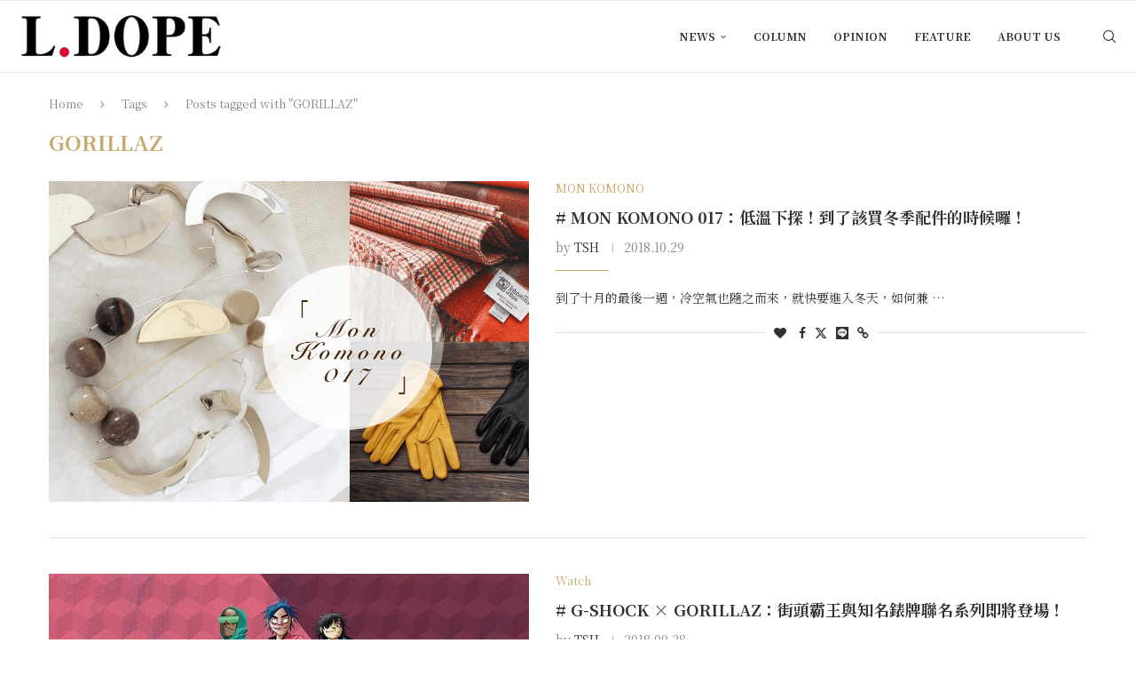

--- FILE ---
content_type: text/html; charset=UTF-8
request_url: https://ldope.com/tag/gorillaz/
body_size: 22313
content:
<!DOCTYPE html><html lang="zh-TW" prefix="og: https://ogp.me/ns#"><head><meta charset="UTF-8"><meta http-equiv="X-UA-Compatible" content="IE=edge"><meta name="viewport" content="width=device-width, initial-scale=1"><link rel="profile" href="https://gmpg.org/xfn/11"/><link rel="alternate" type="application/rss+xml" title="L.DOPE RSS Feed"
href="https://ldope.com/feed/"/><link rel="alternate" type="application/atom+xml" title="L.DOPE Atom Feed"
href="https://ldope.com/feed/atom/"/><link rel="pingback" href="https://ldope.com/xmlrpc.php"/>
<!--[if lt IE 9]> <script src="https://ldope.com/wp-content/themes/soledad/js/html5.js"></script> <![endif]--><link rel='preconnect' href='https://fonts.googleapis.com' /><link rel='preconnect' href='https://fonts.gstatic.com' /><meta http-equiv='x-dns-prefetch-control' content='on'><link rel='dns-prefetch' href='//fonts.googleapis.com' /><link rel='dns-prefetch' href='//fonts.gstatic.com' /><link rel='dns-prefetch' href='//s.gravatar.com' /><link rel='dns-prefetch' href='//www.google-analytics.com' /><title>GORILLAZ 標籤 &raquo; L.DOPE</title><meta name="robots" content="follow, noindex"/><meta property="og:locale" content="zh_TW" /><meta property="og:type" content="article" /><meta property="og:title" content="GORILLAZ 標籤 &raquo; L.DOPE" /><meta property="og:url" content="https://ldope.com/tag/gorillaz/" /><meta property="og:site_name" content="L.DOPE" /><meta property="article:publisher" content="https://www.facebook.com/LDopeCom" /><meta property="fb:app_id" content="515916278587542" /><meta name="twitter:card" content="summary_large_image" /><meta name="twitter:title" content="GORILLAZ 標籤 &raquo; L.DOPE" /><meta name="twitter:site" content="@LDopeCom" /><meta name="twitter:label1" content="文章" /><meta name="twitter:data1" content="2" /> <script type="application/ld+json" class="rank-math-schema">{"@context":"https://schema.org","@graph":[{"@type":"Organization","@id":"https://ldope.com/#organization","name":"L.DOPE","url":"https://ldope.com","sameAs":["https://www.facebook.com/LDopeCom","https://twitter.com/LDopeCom"],"logo":{"@type":"ImageObject","@id":"https://ldope.com/#logo","url":"https://ldope.com/wp-content/uploads/2018/10/LDope_logo2018_313x75.png","contentUrl":"https://ldope.com/wp-content/uploads/2018/10/LDope_logo2018_313x75.png","caption":"L.DOPE","inLanguage":"zh-TW","width":"313","height":"75"}},{"@type":"WebSite","@id":"https://ldope.com/#website","url":"https://ldope.com","name":"L.DOPE","publisher":{"@id":"https://ldope.com/#organization"},"inLanguage":"zh-TW"},{"@type":"CollectionPage","@id":"https://ldope.com/tag/gorillaz/#webpage","url":"https://ldope.com/tag/gorillaz/","name":"GORILLAZ \u6a19\u7c64 &raquo; L.DOPE","isPartOf":{"@id":"https://ldope.com/#website"},"inLanguage":"zh-TW"}]}</script> <link rel='dns-prefetch' href='//www.googletagmanager.com' /><link rel='dns-prefetch' href='//stats.wp.com' /><link rel='dns-prefetch' href='//fonts.googleapis.com' /><link rel="alternate" type="application/rss+xml" title="訂閱《L.DOPE》&raquo; 資訊提供" href="https://ldope.com/feed/" /><link rel="alternate" type="application/rss+xml" title="訂閱《L.DOPE》&raquo; 留言的資訊提供" href="https://ldope.com/comments/feed/" /><link rel="alternate" type="application/rss+xml" title="訂閱《L.DOPE》&raquo; 標籤〈GORILLAZ〉的資訊提供" href="https://ldope.com/tag/gorillaz/feed/" /><style id='wp-img-auto-sizes-contain-inline-css' type='text/css'>img:is([sizes=auto i],[sizes^="auto," i]){contain-intrinsic-size:3000px 1500px}
/*# sourceURL=wp-img-auto-sizes-contain-inline-css */</style><link data-optimized="1" rel='stylesheet' id='penci-folding-css' href='https://ldope.com/wp-content/litespeed/css/ce22e5b434afc2ee6bb90ce3791f589e.css?ver=31bf9' type='text/css' media='all' /><style id='wp-emoji-styles-inline-css' type='text/css'>img.wp-smiley, img.emoji {
		display: inline !important;
		border: none !important;
		box-shadow: none !important;
		height: 1em !important;
		width: 1em !important;
		margin: 0 0.07em !important;
		vertical-align: -0.1em !important;
		background: none !important;
		padding: 0 !important;
	}
/*# sourceURL=wp-emoji-styles-inline-css */</style><link data-optimized="1" rel='stylesheet' id='wp-block-library-css' href='https://ldope.com/wp-content/litespeed/css/8e77587165d3da5b48970899f00e31bf.css?ver=3af48' type='text/css' media='all' /><style id='wp-block-library-theme-inline-css' type='text/css'>.wp-block-audio :where(figcaption){color:#555;font-size:13px;text-align:center}.is-dark-theme .wp-block-audio :where(figcaption){color:#ffffffa6}.wp-block-audio{margin:0 0 1em}.wp-block-code{border:1px solid #ccc;border-radius:4px;font-family:Menlo,Consolas,monaco,monospace;padding:.8em 1em}.wp-block-embed :where(figcaption){color:#555;font-size:13px;text-align:center}.is-dark-theme .wp-block-embed :where(figcaption){color:#ffffffa6}.wp-block-embed{margin:0 0 1em}.blocks-gallery-caption{color:#555;font-size:13px;text-align:center}.is-dark-theme .blocks-gallery-caption{color:#ffffffa6}:root :where(.wp-block-image figcaption){color:#555;font-size:13px;text-align:center}.is-dark-theme :root :where(.wp-block-image figcaption){color:#ffffffa6}.wp-block-image{margin:0 0 1em}.wp-block-pullquote{border-bottom:4px solid;border-top:4px solid;color:currentColor;margin-bottom:1.75em}.wp-block-pullquote :where(cite),.wp-block-pullquote :where(footer),.wp-block-pullquote__citation{color:currentColor;font-size:.8125em;font-style:normal;text-transform:uppercase}.wp-block-quote{border-left:.25em solid;margin:0 0 1.75em;padding-left:1em}.wp-block-quote cite,.wp-block-quote footer{color:currentColor;font-size:.8125em;font-style:normal;position:relative}.wp-block-quote:where(.has-text-align-right){border-left:none;border-right:.25em solid;padding-left:0;padding-right:1em}.wp-block-quote:where(.has-text-align-center){border:none;padding-left:0}.wp-block-quote.is-large,.wp-block-quote.is-style-large,.wp-block-quote:where(.is-style-plain){border:none}.wp-block-search .wp-block-search__label{font-weight:700}.wp-block-search__button{border:1px solid #ccc;padding:.375em .625em}:where(.wp-block-group.has-background){padding:1.25em 2.375em}.wp-block-separator.has-css-opacity{opacity:.4}.wp-block-separator{border:none;border-bottom:2px solid;margin-left:auto;margin-right:auto}.wp-block-separator.has-alpha-channel-opacity{opacity:1}.wp-block-separator:not(.is-style-wide):not(.is-style-dots){width:100px}.wp-block-separator.has-background:not(.is-style-dots){border-bottom:none;height:1px}.wp-block-separator.has-background:not(.is-style-wide):not(.is-style-dots){height:2px}.wp-block-table{margin:0 0 1em}.wp-block-table td,.wp-block-table th{word-break:normal}.wp-block-table :where(figcaption){color:#555;font-size:13px;text-align:center}.is-dark-theme .wp-block-table :where(figcaption){color:#ffffffa6}.wp-block-video :where(figcaption){color:#555;font-size:13px;text-align:center}.is-dark-theme .wp-block-video :where(figcaption){color:#ffffffa6}.wp-block-video{margin:0 0 1em}:root :where(.wp-block-template-part.has-background){margin-bottom:0;margin-top:0;padding:1.25em 2.375em}
/*# sourceURL=/wp-includes/css/dist/block-library/theme.min.css */</style><style id='classic-theme-styles-inline-css' type='text/css'>/*! This file is auto-generated */
.wp-block-button__link{color:#fff;background-color:#32373c;border-radius:9999px;box-shadow:none;text-decoration:none;padding:calc(.667em + 2px) calc(1.333em + 2px);font-size:1.125em}.wp-block-file__button{background:#32373c;color:#fff;text-decoration:none}
/*# sourceURL=/wp-includes/css/classic-themes.min.css */</style><style id='block-soledad-style-inline-css' type='text/css'>.pchead-e-block{--pcborder-cl:#dedede;--pcaccent-cl:#6eb48c}.heading1-style-1>h1,.heading1-style-2>h1,.heading2-style-1>h2,.heading2-style-2>h2,.heading3-style-1>h3,.heading3-style-2>h3,.heading4-style-1>h4,.heading4-style-2>h4,.heading5-style-1>h5,.heading5-style-2>h5{padding-bottom:8px;border-bottom:1px solid var(--pcborder-cl);overflow:hidden}.heading1-style-2>h1,.heading2-style-2>h2,.heading3-style-2>h3,.heading4-style-2>h4,.heading5-style-2>h5{border-bottom-width:0;position:relative}.heading1-style-2>h1:before,.heading2-style-2>h2:before,.heading3-style-2>h3:before,.heading4-style-2>h4:before,.heading5-style-2>h5:before{content:'';width:50px;height:2px;bottom:0;left:0;z-index:2;background:var(--pcaccent-cl);position:absolute}.heading1-style-2>h1:after,.heading2-style-2>h2:after,.heading3-style-2>h3:after,.heading4-style-2>h4:after,.heading5-style-2>h5:after{content:'';width:100%;height:2px;bottom:0;left:20px;z-index:1;background:var(--pcborder-cl);position:absolute}.heading1-style-3>h1,.heading1-style-4>h1,.heading2-style-3>h2,.heading2-style-4>h2,.heading3-style-3>h3,.heading3-style-4>h3,.heading4-style-3>h4,.heading4-style-4>h4,.heading5-style-3>h5,.heading5-style-4>h5{position:relative;padding-left:20px}.heading1-style-3>h1:before,.heading1-style-4>h1:before,.heading2-style-3>h2:before,.heading2-style-4>h2:before,.heading3-style-3>h3:before,.heading3-style-4>h3:before,.heading4-style-3>h4:before,.heading4-style-4>h4:before,.heading5-style-3>h5:before,.heading5-style-4>h5:before{width:10px;height:100%;content:'';position:absolute;top:0;left:0;bottom:0;background:var(--pcaccent-cl)}.heading1-style-4>h1,.heading2-style-4>h2,.heading3-style-4>h3,.heading4-style-4>h4,.heading5-style-4>h5{padding:10px 20px;background:#f1f1f1}.heading1-style-5>h1,.heading2-style-5>h2,.heading3-style-5>h3,.heading4-style-5>h4,.heading5-style-5>h5{position:relative;z-index:1}.heading1-style-5>h1:before,.heading2-style-5>h2:before,.heading3-style-5>h3:before,.heading4-style-5>h4:before,.heading5-style-5>h5:before{content:"";position:absolute;left:0;bottom:0;width:200px;height:50%;transform:skew(-25deg) translateX(0);background:var(--pcaccent-cl);z-index:-1;opacity:.4}.heading1-style-6>h1,.heading2-style-6>h2,.heading3-style-6>h3,.heading4-style-6>h4,.heading5-style-6>h5{text-decoration:underline;text-underline-offset:2px;text-decoration-thickness:4px;text-decoration-color:var(--pcaccent-cl)}
/*# sourceURL=https://ldope.com/wp-content/themes/soledad/inc/block/heading-styles/build/style.min.css */</style><link data-optimized="1" rel='stylesheet' id='mediaelement-css' href='https://ldope.com/wp-content/litespeed/css/b9527c1c88ca042896c2c50859227bb6.css?ver=e5d3f' type='text/css' media='all' /><link data-optimized="1" rel='stylesheet' id='wp-mediaelement-css' href='https://ldope.com/wp-content/litespeed/css/130468c3c0a7cd7a69a43a3292aef3f5.css?ver=778db' type='text/css' media='all' /><style id='jetpack-sharing-buttons-style-inline-css' type='text/css'>.jetpack-sharing-buttons__services-list{display:flex;flex-direction:row;flex-wrap:wrap;gap:0;list-style-type:none;margin:5px;padding:0}.jetpack-sharing-buttons__services-list.has-small-icon-size{font-size:12px}.jetpack-sharing-buttons__services-list.has-normal-icon-size{font-size:16px}.jetpack-sharing-buttons__services-list.has-large-icon-size{font-size:24px}.jetpack-sharing-buttons__services-list.has-huge-icon-size{font-size:36px}@media print{.jetpack-sharing-buttons__services-list{display:none!important}}.editor-styles-wrapper .wp-block-jetpack-sharing-buttons{gap:0;padding-inline-start:0}ul.jetpack-sharing-buttons__services-list.has-background{padding:1.25em 2.375em}
/*# sourceURL=https://ldope.com/wp-content/plugins/jetpack/_inc/blocks/sharing-buttons/view.css */</style><style id='global-styles-inline-css' type='text/css'>:root{--wp--preset--aspect-ratio--square: 1;--wp--preset--aspect-ratio--4-3: 4/3;--wp--preset--aspect-ratio--3-4: 3/4;--wp--preset--aspect-ratio--3-2: 3/2;--wp--preset--aspect-ratio--2-3: 2/3;--wp--preset--aspect-ratio--16-9: 16/9;--wp--preset--aspect-ratio--9-16: 9/16;--wp--preset--color--black: #000000;--wp--preset--color--cyan-bluish-gray: #abb8c3;--wp--preset--color--white: #ffffff;--wp--preset--color--pale-pink: #f78da7;--wp--preset--color--vivid-red: #cf2e2e;--wp--preset--color--luminous-vivid-orange: #ff6900;--wp--preset--color--luminous-vivid-amber: #fcb900;--wp--preset--color--light-green-cyan: #7bdcb5;--wp--preset--color--vivid-green-cyan: #00d084;--wp--preset--color--pale-cyan-blue: #8ed1fc;--wp--preset--color--vivid-cyan-blue: #0693e3;--wp--preset--color--vivid-purple: #9b51e0;--wp--preset--gradient--vivid-cyan-blue-to-vivid-purple: linear-gradient(135deg,rgb(6,147,227) 0%,rgb(155,81,224) 100%);--wp--preset--gradient--light-green-cyan-to-vivid-green-cyan: linear-gradient(135deg,rgb(122,220,180) 0%,rgb(0,208,130) 100%);--wp--preset--gradient--luminous-vivid-amber-to-luminous-vivid-orange: linear-gradient(135deg,rgb(252,185,0) 0%,rgb(255,105,0) 100%);--wp--preset--gradient--luminous-vivid-orange-to-vivid-red: linear-gradient(135deg,rgb(255,105,0) 0%,rgb(207,46,46) 100%);--wp--preset--gradient--very-light-gray-to-cyan-bluish-gray: linear-gradient(135deg,rgb(238,238,238) 0%,rgb(169,184,195) 100%);--wp--preset--gradient--cool-to-warm-spectrum: linear-gradient(135deg,rgb(74,234,220) 0%,rgb(151,120,209) 20%,rgb(207,42,186) 40%,rgb(238,44,130) 60%,rgb(251,105,98) 80%,rgb(254,248,76) 100%);--wp--preset--gradient--blush-light-purple: linear-gradient(135deg,rgb(255,206,236) 0%,rgb(152,150,240) 100%);--wp--preset--gradient--blush-bordeaux: linear-gradient(135deg,rgb(254,205,165) 0%,rgb(254,45,45) 50%,rgb(107,0,62) 100%);--wp--preset--gradient--luminous-dusk: linear-gradient(135deg,rgb(255,203,112) 0%,rgb(199,81,192) 50%,rgb(65,88,208) 100%);--wp--preset--gradient--pale-ocean: linear-gradient(135deg,rgb(255,245,203) 0%,rgb(182,227,212) 50%,rgb(51,167,181) 100%);--wp--preset--gradient--electric-grass: linear-gradient(135deg,rgb(202,248,128) 0%,rgb(113,206,126) 100%);--wp--preset--gradient--midnight: linear-gradient(135deg,rgb(2,3,129) 0%,rgb(40,116,252) 100%);--wp--preset--font-size--small: 12px;--wp--preset--font-size--medium: 20px;--wp--preset--font-size--large: 32px;--wp--preset--font-size--x-large: 42px;--wp--preset--font-size--normal: 14px;--wp--preset--font-size--huge: 42px;--wp--preset--spacing--20: 0.44rem;--wp--preset--spacing--30: 0.67rem;--wp--preset--spacing--40: 1rem;--wp--preset--spacing--50: 1.5rem;--wp--preset--spacing--60: 2.25rem;--wp--preset--spacing--70: 3.38rem;--wp--preset--spacing--80: 5.06rem;--wp--preset--shadow--natural: 6px 6px 9px rgba(0, 0, 0, 0.2);--wp--preset--shadow--deep: 12px 12px 50px rgba(0, 0, 0, 0.4);--wp--preset--shadow--sharp: 6px 6px 0px rgba(0, 0, 0, 0.2);--wp--preset--shadow--outlined: 6px 6px 0px -3px rgb(255, 255, 255), 6px 6px rgb(0, 0, 0);--wp--preset--shadow--crisp: 6px 6px 0px rgb(0, 0, 0);}:where(.is-layout-flex){gap: 0.5em;}:where(.is-layout-grid){gap: 0.5em;}body .is-layout-flex{display: flex;}.is-layout-flex{flex-wrap: wrap;align-items: center;}.is-layout-flex > :is(*, div){margin: 0;}body .is-layout-grid{display: grid;}.is-layout-grid > :is(*, div){margin: 0;}:where(.wp-block-columns.is-layout-flex){gap: 2em;}:where(.wp-block-columns.is-layout-grid){gap: 2em;}:where(.wp-block-post-template.is-layout-flex){gap: 1.25em;}:where(.wp-block-post-template.is-layout-grid){gap: 1.25em;}.has-black-color{color: var(--wp--preset--color--black) !important;}.has-cyan-bluish-gray-color{color: var(--wp--preset--color--cyan-bluish-gray) !important;}.has-white-color{color: var(--wp--preset--color--white) !important;}.has-pale-pink-color{color: var(--wp--preset--color--pale-pink) !important;}.has-vivid-red-color{color: var(--wp--preset--color--vivid-red) !important;}.has-luminous-vivid-orange-color{color: var(--wp--preset--color--luminous-vivid-orange) !important;}.has-luminous-vivid-amber-color{color: var(--wp--preset--color--luminous-vivid-amber) !important;}.has-light-green-cyan-color{color: var(--wp--preset--color--light-green-cyan) !important;}.has-vivid-green-cyan-color{color: var(--wp--preset--color--vivid-green-cyan) !important;}.has-pale-cyan-blue-color{color: var(--wp--preset--color--pale-cyan-blue) !important;}.has-vivid-cyan-blue-color{color: var(--wp--preset--color--vivid-cyan-blue) !important;}.has-vivid-purple-color{color: var(--wp--preset--color--vivid-purple) !important;}.has-black-background-color{background-color: var(--wp--preset--color--black) !important;}.has-cyan-bluish-gray-background-color{background-color: var(--wp--preset--color--cyan-bluish-gray) !important;}.has-white-background-color{background-color: var(--wp--preset--color--white) !important;}.has-pale-pink-background-color{background-color: var(--wp--preset--color--pale-pink) !important;}.has-vivid-red-background-color{background-color: var(--wp--preset--color--vivid-red) !important;}.has-luminous-vivid-orange-background-color{background-color: var(--wp--preset--color--luminous-vivid-orange) !important;}.has-luminous-vivid-amber-background-color{background-color: var(--wp--preset--color--luminous-vivid-amber) !important;}.has-light-green-cyan-background-color{background-color: var(--wp--preset--color--light-green-cyan) !important;}.has-vivid-green-cyan-background-color{background-color: var(--wp--preset--color--vivid-green-cyan) !important;}.has-pale-cyan-blue-background-color{background-color: var(--wp--preset--color--pale-cyan-blue) !important;}.has-vivid-cyan-blue-background-color{background-color: var(--wp--preset--color--vivid-cyan-blue) !important;}.has-vivid-purple-background-color{background-color: var(--wp--preset--color--vivid-purple) !important;}.has-black-border-color{border-color: var(--wp--preset--color--black) !important;}.has-cyan-bluish-gray-border-color{border-color: var(--wp--preset--color--cyan-bluish-gray) !important;}.has-white-border-color{border-color: var(--wp--preset--color--white) !important;}.has-pale-pink-border-color{border-color: var(--wp--preset--color--pale-pink) !important;}.has-vivid-red-border-color{border-color: var(--wp--preset--color--vivid-red) !important;}.has-luminous-vivid-orange-border-color{border-color: var(--wp--preset--color--luminous-vivid-orange) !important;}.has-luminous-vivid-amber-border-color{border-color: var(--wp--preset--color--luminous-vivid-amber) !important;}.has-light-green-cyan-border-color{border-color: var(--wp--preset--color--light-green-cyan) !important;}.has-vivid-green-cyan-border-color{border-color: var(--wp--preset--color--vivid-green-cyan) !important;}.has-pale-cyan-blue-border-color{border-color: var(--wp--preset--color--pale-cyan-blue) !important;}.has-vivid-cyan-blue-border-color{border-color: var(--wp--preset--color--vivid-cyan-blue) !important;}.has-vivid-purple-border-color{border-color: var(--wp--preset--color--vivid-purple) !important;}.has-vivid-cyan-blue-to-vivid-purple-gradient-background{background: var(--wp--preset--gradient--vivid-cyan-blue-to-vivid-purple) !important;}.has-light-green-cyan-to-vivid-green-cyan-gradient-background{background: var(--wp--preset--gradient--light-green-cyan-to-vivid-green-cyan) !important;}.has-luminous-vivid-amber-to-luminous-vivid-orange-gradient-background{background: var(--wp--preset--gradient--luminous-vivid-amber-to-luminous-vivid-orange) !important;}.has-luminous-vivid-orange-to-vivid-red-gradient-background{background: var(--wp--preset--gradient--luminous-vivid-orange-to-vivid-red) !important;}.has-very-light-gray-to-cyan-bluish-gray-gradient-background{background: var(--wp--preset--gradient--very-light-gray-to-cyan-bluish-gray) !important;}.has-cool-to-warm-spectrum-gradient-background{background: var(--wp--preset--gradient--cool-to-warm-spectrum) !important;}.has-blush-light-purple-gradient-background{background: var(--wp--preset--gradient--blush-light-purple) !important;}.has-blush-bordeaux-gradient-background{background: var(--wp--preset--gradient--blush-bordeaux) !important;}.has-luminous-dusk-gradient-background{background: var(--wp--preset--gradient--luminous-dusk) !important;}.has-pale-ocean-gradient-background{background: var(--wp--preset--gradient--pale-ocean) !important;}.has-electric-grass-gradient-background{background: var(--wp--preset--gradient--electric-grass) !important;}.has-midnight-gradient-background{background: var(--wp--preset--gradient--midnight) !important;}.has-small-font-size{font-size: var(--wp--preset--font-size--small) !important;}.has-medium-font-size{font-size: var(--wp--preset--font-size--medium) !important;}.has-large-font-size{font-size: var(--wp--preset--font-size--large) !important;}.has-x-large-font-size{font-size: var(--wp--preset--font-size--x-large) !important;}
:where(.wp-block-post-template.is-layout-flex){gap: 1.25em;}:where(.wp-block-post-template.is-layout-grid){gap: 1.25em;}
:where(.wp-block-term-template.is-layout-flex){gap: 1.25em;}:where(.wp-block-term-template.is-layout-grid){gap: 1.25em;}
:where(.wp-block-columns.is-layout-flex){gap: 2em;}:where(.wp-block-columns.is-layout-grid){gap: 2em;}
:root :where(.wp-block-pullquote){font-size: 1.5em;line-height: 1.6;}
/*# sourceURL=global-styles-inline-css */</style><link rel='stylesheet' id='penci-fonts-css' href='https://fonts.googleapis.com/css?family=Noto+Serif+TC%3A300%2C300italic%2C400%2C400italic%2C500%2C500italic%2C700%2C700italic%2C800%2C800italic%7CRoboto%3A300%2C300italic%2C400%2C400italic%2C500%2C500italic%2C600%2C600italic%2C700%2C700italic%2C800%2C800italic%26subset%3Dlatin%2Ccyrillic%2Ccyrillic-ext%2Cgreek%2Cgreek-ext%2Clatin-ext&#038;display=swap&#038;ver=8.7.0' type='text/css' media='' /><link data-optimized="1" rel='stylesheet' id='penci-main-style-css' href='https://ldope.com/wp-content/litespeed/css/5eb863d6d5d409a5b666ba6e6ea58115.css?ver=40bb7' type='text/css' media='all' /><link data-optimized="1" rel='stylesheet' id='penci-swiper-bundle-css' href='https://ldope.com/wp-content/litespeed/css/8d4b9071bcf0e48b7a434cccfe39d88e.css?ver=1bd49' type='text/css' media='all' /><link data-optimized="1" rel='stylesheet' id='penci-font-awesomeold-css' href='https://ldope.com/wp-content/litespeed/css/fb05c6b347f7b5728299b027558adebf.css?ver=19c04' type='text/css' media='all' /><link data-optimized="1" rel='stylesheet' id='penci_icon-css' href='https://ldope.com/wp-content/litespeed/css/5a52d06840d96622dfefd6774973d209.css?ver=25cb7' type='text/css' media='all' /><link data-optimized="1" rel='stylesheet' id='penci_style-css' href='https://ldope.com/wp-content/litespeed/css/6890e232863f962f155f0e8e05909de2.css?ver=6531d' type='text/css' media='all' /><link data-optimized="1" rel='stylesheet' id='penci_social_counter-css' href='https://ldope.com/wp-content/litespeed/css/21ff0892b3712388e47ad1dcee194343.css?ver=25a47' type='text/css' media='all' /><link data-optimized="1" rel='stylesheet' id='elementor-icons-css' href='https://ldope.com/wp-content/litespeed/css/ba7031cacff966bfbfe944b542853f0d.css?ver=a00c3' type='text/css' media='all' /><link data-optimized="1" rel='stylesheet' id='elementor-frontend-css' href='https://ldope.com/wp-content/litespeed/css/0b30c9707a48c6f26a4f39b701bd3034.css?ver=6d7ec' type='text/css' media='all' /><link data-optimized="1" rel='stylesheet' id='elementor-post-86918-css' href='https://ldope.com/wp-content/litespeed/css/ebc1c6d7234ea1f70128cc46e2154ba5.css?ver=b553f' type='text/css' media='all' /><link data-optimized="1" rel='stylesheet' id='font-awesome-5-all-css' href='https://ldope.com/wp-content/litespeed/css/0e6379db2c73d54ff252dedb43016f28.css?ver=31ac2' type='text/css' media='all' /><link data-optimized="1" rel='stylesheet' id='font-awesome-4-shim-css' href='https://ldope.com/wp-content/litespeed/css/4e07a14c02f5b125492a6852f9374702.css?ver=b124a' type='text/css' media='all' /><style id='jetpack_facebook_likebox-inline-css' type='text/css'>.widget_facebook_likebox {
	overflow: hidden;
}

/*# sourceURL=https://ldope.com/wp-content/plugins/jetpack/modules/widgets/facebook-likebox/style.css */</style><link data-optimized="1" rel='stylesheet' id='penci-soledad-parent-style-css' href='https://ldope.com/wp-content/litespeed/css/8f9ad63bbfc854a826d4f1f8ec866a22.css?ver=bc185' type='text/css' media='all' /><link data-optimized="1" rel='stylesheet' id='elementor-gf-local-roboto-css' href='https://ldope.com/wp-content/litespeed/css/5c59cc0d2278e8d1dafd77255a79883c.css?ver=c4767' type='text/css' media='all' /><link data-optimized="1" rel='stylesheet' id='elementor-gf-local-robotoslab-css' href='https://ldope.com/wp-content/litespeed/css/fa83ce2fc45909a502697f0b26c2d789.css?ver=9fa8f' type='text/css' media='all' /> <script type="text/javascript" src="https://ldope.com/wp-includes/js/jquery/jquery.min.js?ver=3.7.1" id="jquery-core-js"></script> <script data-optimized="1" type="text/javascript" src="https://ldope.com/wp-content/litespeed/js/f55f74eeb468c5d8356f3fb49a4c475b.js?ver=db3ef" id="jquery-migrate-js" defer data-deferred="1"></script> <script data-optimized="1" type="text/javascript" src="https://ldope.com/wp-content/litespeed/js/51e2afb65784ed7ebc415dacf7f15eaf.js?ver=69fb1" id="font-awesome-4-shim-js" defer data-deferred="1"></script> 
 <script type="text/javascript" src="https://www.googletagmanager.com/gtag/js?id=G-DHPZLVFPYK" id="google_gtagjs-js" defer data-deferred="1"></script> <script type="text/javascript" id="google_gtagjs-js-after" src="[data-uri]" defer></script> <link rel="https://api.w.org/" href="https://ldope.com/wp-json/" /><link rel="alternate" title="JSON" type="application/json" href="https://ldope.com/wp-json/wp/v2/tags/15817" /><link rel="EditURI" type="application/rsd+xml" title="RSD" href="https://ldope.com/xmlrpc.php?rsd" /><meta name="generator" content="Site Kit by Google 1.168.0" /><meta name="generator" content="performance-lab 4.0.1; plugins: performant-translations, speculation-rules"><meta name="generator" content="performant-translations 1.2.0"><style>img#wpstats{display:none}</style><style id="penci-custom-style" type="text/css">body{ --pcbg-cl: #fff; --pctext-cl: #313131; --pcborder-cl: #dedede; --pcheading-cl: #313131; --pcmeta-cl: #888888; --pcaccent-cl: #6eb48c; --pcbody-font: 'PT Serif', serif; --pchead-font: 'Raleway', sans-serif; --pchead-wei: bold; --pcava_bdr:10px;--pcajs_fvw:470px;--pcajs_fvmw:220px; } .single.penci-body-single-style-5 #header, .single.penci-body-single-style-6 #header, .single.penci-body-single-style-10 #header, .single.penci-body-single-style-5 .pc-wrapbuilder-header, .single.penci-body-single-style-6 .pc-wrapbuilder-header, .single.penci-body-single-style-10 .pc-wrapbuilder-header { --pchd-mg: 40px; } .fluid-width-video-wrapper > div { position: absolute; left: 0; right: 0; top: 0; width: 100%; height: 100%; } .yt-video-place { position: relative; text-align: center; } .yt-video-place.embed-responsive .start-video { display: block; top: 0; left: 0; bottom: 0; right: 0; position: absolute; transform: none; } .yt-video-place.embed-responsive .start-video img { margin: 0; padding: 0; top: 50%; display: inline-block; position: absolute; left: 50%; transform: translate(-50%, -50%); width: 68px; height: auto; } .mfp-bg { top: 0; left: 0; width: 100%; height: 100%; z-index: 9999999; overflow: hidden; position: fixed; background: #0b0b0b; opacity: .8; filter: alpha(opacity=80) } .mfp-wrap { top: 0; left: 0; width: 100%; height: 100%; z-index: 9999999; position: fixed; outline: none !important; -webkit-backface-visibility: hidden } body { --pchead-font: 'Noto Serif TC', serif; } body { --pcbody-font: 'Noto Serif TC', serif; } p{ line-height: 1.8; } .header-slogan .header-slogan-text{ font-family: 'Roboto', sans-serif; } .penci-hide-tagupdated{ display: none !important; } .featured-area.featured-style-42 .item-inner-content, .featured-style-41 .swiper-slide, .slider-40-wrapper .nav-thumb-creative .thumb-container:after,.penci-slider44-t-item:before,.penci-slider44-main-wrapper .item, .featured-area .penci-image-holder, .featured-area .penci-slider4-overlay, .featured-area .penci-slide-overlay .overlay-link, .featured-style-29 .featured-slider-overlay, .penci-slider38-overlay{ border-radius: ; -webkit-border-radius: ; } .penci-featured-content-right:before{ border-top-right-radius: ; border-bottom-right-radius: ; } .penci-flat-overlay .penci-slide-overlay .penci-mag-featured-content:before{ border-bottom-left-radius: ; border-bottom-right-radius: ; } .container-single .post-image{ border-radius: ; -webkit-border-radius: ; } .penci-mega-post-inner, .penci-mega-thumbnail .penci-image-holder{ border-radius: ; -webkit-border-radius: ; } .penci-page-header h1 { text-transform: none; } .editor-styles-wrapper, body{ --pcaccent-cl: #c9a96e; } .penci-menuhbg-toggle:hover .lines-button:after, .penci-menuhbg-toggle:hover .penci-lines:before, .penci-menuhbg-toggle:hover .penci-lines:after,.tags-share-box.tags-share-box-s2 .post-share-plike,.penci-video_playlist .penci-playlist-title,.pencisc-column-2.penci-video_playlist .penci-video-nav .playlist-panel-item, .pencisc-column-1.penci-video_playlist .penci-video-nav .playlist-panel-item,.penci-video_playlist .penci-custom-scroll::-webkit-scrollbar-thumb, .pencisc-button, .post-entry .pencisc-button, .penci-dropcap-box, .penci-dropcap-circle, .penci-login-register input[type="submit"]:hover, .penci-ld .penci-ldin:before, .penci-ldspinner > div{ background: #c9a96e; } a, .post-entry .penci-portfolio-filter ul li a:hover, .penci-portfolio-filter ul li a:hover, .penci-portfolio-filter ul li.active a, .post-entry .penci-portfolio-filter ul li.active a, .penci-countdown .countdown-amount, .archive-box h1, .post-entry a, .container.penci-breadcrumb span a:hover,.container.penci-breadcrumb a:hover, .post-entry blockquote:before, .post-entry blockquote cite, .post-entry blockquote .author, .wpb_text_column blockquote:before, .wpb_text_column blockquote cite, .wpb_text_column blockquote .author, .penci-pagination a:hover, ul.penci-topbar-menu > li a:hover, div.penci-topbar-menu > ul > li a:hover, .penci-recipe-heading a.penci-recipe-print,.penci-review-metas .penci-review-btnbuy, .main-nav-social a:hover, .widget-social .remove-circle a:hover i, .penci-recipe-index .cat > a.penci-cat-name, #bbpress-forums li.bbp-body ul.forum li.bbp-forum-info a:hover, #bbpress-forums li.bbp-body ul.topic li.bbp-topic-title a:hover, #bbpress-forums li.bbp-body ul.forum li.bbp-forum-info .bbp-forum-content a, #bbpress-forums li.bbp-body ul.topic p.bbp-topic-meta a, #bbpress-forums .bbp-breadcrumb a:hover, #bbpress-forums .bbp-forum-freshness a:hover, #bbpress-forums .bbp-topic-freshness a:hover, #buddypress ul.item-list li div.item-title a, #buddypress ul.item-list li h4 a, #buddypress .activity-header a:first-child, #buddypress .comment-meta a:first-child, #buddypress .acomment-meta a:first-child, div.bbp-template-notice a:hover, .penci-menu-hbg .menu li a .indicator:hover, .penci-menu-hbg .menu li a:hover, #sidebar-nav .menu li a:hover, .penci-rlt-popup .rltpopup-meta .rltpopup-title:hover, .penci-video_playlist .penci-video-playlist-item .penci-video-title:hover, .penci_list_shortcode li:before, .penci-dropcap-box-outline, .penci-dropcap-circle-outline, .penci-dropcap-regular, .penci-dropcap-bold{ color: #c9a96e; } .penci-home-popular-post ul.slick-dots li button:hover, .penci-home-popular-post ul.slick-dots li.slick-active button, .post-entry blockquote .author span:after, .error-image:after, .error-404 .go-back-home a:after, .penci-header-signup-form, .woocommerce span.onsale, .woocommerce #respond input#submit:hover, .woocommerce a.button:hover, .woocommerce button.button:hover, .woocommerce input.button:hover, .woocommerce nav.woocommerce-pagination ul li span.current, .woocommerce div.product .entry-summary div[itemprop="description"]:before, .woocommerce div.product .entry-summary div[itemprop="description"] blockquote .author span:after, .woocommerce div.product .woocommerce-tabs #tab-description blockquote .author span:after, .woocommerce #respond input#submit.alt:hover, .woocommerce a.button.alt:hover, .woocommerce button.button.alt:hover, .woocommerce input.button.alt:hover, .pcheader-icon.shoping-cart-icon > a > span, #penci-demobar .buy-button, #penci-demobar .buy-button:hover, .penci-recipe-heading a.penci-recipe-print:hover,.penci-review-metas .penci-review-btnbuy:hover, .penci-review-process span, .penci-review-score-total, #navigation.menu-style-2 ul.menu ul.sub-menu:before, #navigation.menu-style-2 .menu ul ul.sub-menu:before, .penci-go-to-top-floating, .post-entry.blockquote-style-2 blockquote:before, #bbpress-forums #bbp-search-form .button, #bbpress-forums #bbp-search-form .button:hover, .wrapper-boxed .bbp-pagination-links span.current, #bbpress-forums #bbp_reply_submit:hover, #bbpress-forums #bbp_topic_submit:hover,#main .bbp-login-form .bbp-submit-wrapper button[type="submit"]:hover, #buddypress .dir-search input[type=submit], #buddypress .groups-members-search input[type=submit], #buddypress button:hover, #buddypress a.button:hover, #buddypress a.button:focus, #buddypress input[type=button]:hover, #buddypress input[type=reset]:hover, #buddypress ul.button-nav li a:hover, #buddypress ul.button-nav li.current a, #buddypress div.generic-button a:hover, #buddypress .comment-reply-link:hover, #buddypress input[type=submit]:hover, #buddypress div.pagination .pagination-links .current, #buddypress div.item-list-tabs ul li.selected a, #buddypress div.item-list-tabs ul li.current a, #buddypress div.item-list-tabs ul li a:hover, #buddypress table.notifications thead tr, #buddypress table.notifications-settings thead tr, #buddypress table.profile-settings thead tr, #buddypress table.profile-fields thead tr, #buddypress table.wp-profile-fields thead tr, #buddypress table.messages-notices thead tr, #buddypress table.forum thead tr, #buddypress input[type=submit] { background-color: #c9a96e; } .penci-pagination ul.page-numbers li span.current, #comments_pagination span { color: #fff; background: #c9a96e; border-color: #c9a96e; } .footer-instagram h4.footer-instagram-title > span:before, .woocommerce nav.woocommerce-pagination ul li span.current, .penci-pagination.penci-ajax-more a.penci-ajax-more-button:hover, .penci-recipe-heading a.penci-recipe-print:hover,.penci-review-metas .penci-review-btnbuy:hover, .home-featured-cat-content.style-14 .magcat-padding:before, .wrapper-boxed .bbp-pagination-links span.current, #buddypress .dir-search input[type=submit], #buddypress .groups-members-search input[type=submit], #buddypress button:hover, #buddypress a.button:hover, #buddypress a.button:focus, #buddypress input[type=button]:hover, #buddypress input[type=reset]:hover, #buddypress ul.button-nav li a:hover, #buddypress ul.button-nav li.current a, #buddypress div.generic-button a:hover, #buddypress .comment-reply-link:hover, #buddypress input[type=submit]:hover, #buddypress div.pagination .pagination-links .current, #buddypress input[type=submit], form.pc-searchform.penci-hbg-search-form input.search-input:hover, form.pc-searchform.penci-hbg-search-form input.search-input:focus, .penci-dropcap-box-outline, .penci-dropcap-circle-outline { border-color: #c9a96e; } .woocommerce .woocommerce-error, .woocommerce .woocommerce-info, .woocommerce .woocommerce-message { border-top-color: #c9a96e; } .penci-slider ol.penci-control-nav li a.penci-active, .penci-slider ol.penci-control-nav li a:hover, .penci-related-carousel .penci-owl-dot.active span, .penci-owl-carousel-slider .penci-owl-dot.active span{ border-color: #c9a96e; background-color: #c9a96e; } .woocommerce .woocommerce-message:before, .woocommerce form.checkout table.shop_table .order-total .amount, .woocommerce ul.products li.product .price ins, .woocommerce ul.products li.product .price, .woocommerce div.product p.price ins, .woocommerce div.product span.price ins, .woocommerce div.product p.price, .woocommerce div.product .entry-summary div[itemprop="description"] blockquote:before, .woocommerce div.product .woocommerce-tabs #tab-description blockquote:before, .woocommerce div.product .entry-summary div[itemprop="description"] blockquote cite, .woocommerce div.product .entry-summary div[itemprop="description"] blockquote .author, .woocommerce div.product .woocommerce-tabs #tab-description blockquote cite, .woocommerce div.product .woocommerce-tabs #tab-description blockquote .author, .woocommerce div.product .product_meta > span a:hover, .woocommerce div.product .woocommerce-tabs ul.tabs li.active, .woocommerce ul.cart_list li .amount, .woocommerce ul.product_list_widget li .amount, .woocommerce table.shop_table td.product-name a:hover, .woocommerce table.shop_table td.product-price span, .woocommerce table.shop_table td.product-subtotal span, .woocommerce-cart .cart-collaterals .cart_totals table td .amount, .woocommerce .woocommerce-info:before, .woocommerce div.product span.price, .penci-container-inside.penci-breadcrumb span a:hover,.penci-container-inside.penci-breadcrumb a:hover { color: #c9a96e; } .standard-content .penci-more-link.penci-more-link-button a.more-link, .penci-readmore-btn.penci-btn-make-button a, .penci-featured-cat-seemore.penci-btn-make-button a{ background-color: #c9a96e; color: #fff; } .penci-vernav-toggle:before{ border-top-color: #c9a96e; color: #fff; } #penci-login-popup:before{ opacity: ; } .penci-header-signup-form { padding-top: px; padding-bottom: px; } .penci-slide-overlay .overlay-link, .penci-slider38-overlay, .penci-flat-overlay .penci-slide-overlay .penci-mag-featured-content:before, .slider-40-wrapper .list-slider-creative .item-slider-creative .img-container:before { opacity: ; } .penci-item-mag:hover .penci-slide-overlay .overlay-link, .featured-style-38 .item:hover .penci-slider38-overlay, .penci-flat-overlay .penci-item-mag:hover .penci-slide-overlay .penci-mag-featured-content:before { opacity: ; } .penci-featured-content .featured-slider-overlay { opacity: ; } .slider-40-wrapper .list-slider-creative .item-slider-creative:hover .img-container:before { opacity:; } .featured-style-29 .featured-slider-overlay { opacity: ; } .header-standard h2, .header-standard .post-title, .header-standard h2 a, .pc_titlebig_standard { text-transform: none; } .penci-grid li.typography-style .overlay-typography { opacity: ; } .penci-grid li.typography-style:hover .overlay-typography { opacity: ; } #footer-copyright * { font-style: normal; } .header-standard-wrapper, .penci-author-img-wrapper .author{justify-content: start;} .penci-body-single-style-16 .container.penci-breadcrumb, .penci-body-single-style-11 .penci-breadcrumb, .penci-body-single-style-12 .penci-breadcrumb, .penci-body-single-style-14 .penci-breadcrumb, .penci-body-single-style-16 .penci-breadcrumb, .penci-body-single-style-17 .penci-breadcrumb, .penci-body-single-style-18 .penci-breadcrumb, .penci-body-single-style-19 .penci-breadcrumb, .penci-body-single-style-22 .container.penci-breadcrumb, .penci-body-single-style-22 .container-single .header-standard, .penci-body-single-style-22 .container-single .post-box-meta-single, .penci-single-style-12 .container.penci-breadcrumb, .penci-body-single-style-11 .container.penci-breadcrumb, .penci-single-style-21 .single-breadcrumb,.penci-single-style-6 .single-breadcrumb, .penci-single-style-5 .single-breadcrumb, .penci-single-style-4 .single-breadcrumb, .penci-single-style-3 .single-breadcrumb, .penci-single-style-9 .single-breadcrumb, .penci-single-style-7 .single-breadcrumb{ text-align: left; } .penci-single-style-12 .container.penci-breadcrumb, .penci-body-single-style-11 .container.penci-breadcrumb, .container-single .header-standard, .container-single .post-box-meta-single { text-align: left; } .rtl .container-single .header-standard,.rtl .container-single .post-box-meta-single { text-align: right; } .penci-single-smaller-width { max-width: 1140px; } .home-featured-cat-content .mag-photo .mag-overlay-photo { opacity: ; } .home-featured-cat-content .mag-photo:hover .mag-overlay-photo { opacity: ; } .inner-item-portfolio:hover .penci-portfolio-thumbnail a:after { opacity: ; } body { --pcdm_btnbg: rgba(0, 0, 0, .1); --pcdm_btnd: #666; --pcdm_btndbg: #fff; --pcdm_btnn: var(--pctext-cl); --pcdm_btnnbg: var(--pcbg-cl); } body.pcdm-enable { --pcbg-cl: #000000; --pcbg-l-cl: #1a1a1a; --pcbg-d-cl: #000000; --pctext-cl: #fff; --pcborder-cl: #313131; --pcborders-cl: #3c3c3c; --pcheading-cl: rgba(255,255,255,0.9); --pcmeta-cl: #999999; --pcl-cl: #fff; --pclh-cl: #c9a96e; --pcaccent-cl: #c9a96e; background-color: var(--pcbg-cl); color: var(--pctext-cl); } body.pcdark-df.pcdm-enable.pclight-mode { --pcbg-cl: #fff; --pctext-cl: #313131; --pcborder-cl: #dedede; --pcheading-cl: #313131; --pcmeta-cl: #888888; --pcaccent-cl: #c9a96e; }</style><script src="[data-uri]" defer></script> <script type="application/ld+json">{
    "@context": "https:\/\/schema.org\/",
    "@type": "organization",
    "@id": "#organization",
    "logo": {
        "@type": "ImageObject",
        "url": "https:\/\/ldope.com\/wp-content\/uploads\/2018\/10\/LDope_logo2018_313x75.png"
    },
    "url": "https:\/\/ldope.com\/",
    "name": "L.DOPE",
    "description": "Life as Dope &amp; Tomorrow never Knows"
}</script><script type="application/ld+json">{
    "@context": "https:\/\/schema.org\/",
    "@type": "WebSite",
    "name": "L.DOPE",
    "alternateName": "Life as Dope &amp; Tomorrow never Knows",
    "url": "https:\/\/ldope.com\/"
}</script><script type="application/ld+json">{
    "@context": "https:\/\/schema.org\/",
    "@type": "BreadcrumbList",
    "itemListElement": [
        {
            "@type": "ListItem",
            "position": 1,
            "item": {
                "@id": "https:\/\/ldope.com",
                "name": "Home"
            }
        },
        {
            "@type": "ListItem",
            "position": 2,
            "item": {
                "@id": "https:\/\/ldope.com\/tag\/gorillaz\/",
                "name": "GORILLAZ"
            }
        }
    ]
}</script><meta name="generator" content="speculation-rules 1.6.0"><meta name="generator" content="Elementor 3.34.1; features: additional_custom_breakpoints; settings: css_print_method-external, google_font-enabled, font_display-auto"><style>.e-con.e-parent:nth-of-type(n+4):not(.e-lazyloaded):not(.e-no-lazyload),
				.e-con.e-parent:nth-of-type(n+4):not(.e-lazyloaded):not(.e-no-lazyload) * {
					background-image: none !important;
				}
				@media screen and (max-height: 1024px) {
					.e-con.e-parent:nth-of-type(n+3):not(.e-lazyloaded):not(.e-no-lazyload),
					.e-con.e-parent:nth-of-type(n+3):not(.e-lazyloaded):not(.e-no-lazyload) * {
						background-image: none !important;
					}
				}
				@media screen and (max-height: 640px) {
					.e-con.e-parent:nth-of-type(n+2):not(.e-lazyloaded):not(.e-no-lazyload),
					.e-con.e-parent:nth-of-type(n+2):not(.e-lazyloaded):not(.e-no-lazyload) * {
						background-image: none !important;
					}
				}</style> <script type="text/javascript" src="[data-uri]" defer></script> </head><body class="archive tag tag-gorillaz tag-15817 wp-theme-soledad wp-child-theme-ldopetheme penci-disable-desc-collapse soledad-ver-8-7-0 pclight-mode pcmn-drdw-style-slide_down pchds-default elementor-default elementor-kit-86918">
<noscript>
<iframe src="https://www.googletagmanager.com/ns.html?id=GTM-M8D3765" height="0" width="0" style="display:none;visibility:hidden"></iframe>
</noscript><div id="soledad_wrapper" class="wrapper-boxed header-style-header-9 header-search-style-default"><div class="penci-header-wrap"><header id="header" class="header-header-9 has-bottom-line" itemscope="itemscope" itemtype="https://schema.org/WPHeader"><nav id="navigation" class="header-layout-bottom header-6 header-9 menu-style-1" role="navigation" itemscope itemtype="https://schema.org/SiteNavigationElement"><div class="container"><div class="button-menu-mobile header-9"><svg width=18px height=18px viewBox="0 0 512 384" version=1.1 xmlns=http://www.w3.org/2000/svg xmlns:xlink=http://www.w3.org/1999/xlink><g stroke=none stroke-width=1 fill-rule=evenodd><g transform="translate(0.000000, 0.250080)"><rect x=0 y=0 width=512 height=62></rect><rect x=0 y=161 width=512 height=62></rect><rect x=0 y=321 width=512 height=62></rect></g></g></svg></div><div id="logo">
<a href="https://ldope.com/">
<img class="penci-mainlogo penci-limg penci-logo"  src="https://ldope.com/wp-content/uploads/2018/10/LDope_logo2018_313x75.png"
alt="L.DOPE" width="313"
height="75"/>
</a></div><ul id="menu-ldope-top-navigation" class="menu"><li id="menu-item-53681" class="megamenu menu-item menu-item-type-taxonomy menu-item-object-category menu-item-has-children ajax-mega-menu menu-item-53681"><a href="https://ldope.com/news/">NEWS</a><ul class="sub-menu"><li id="menu-item-119169" class="menu-item menu-item-type-custom menu-item-object-custom menu-item-has-children ajax-mega-menu menu-item-119169"><a href="#">1</a><ul class="sub-menu"><li id="menu-item-13469" class="menu-item menu-item-type-taxonomy menu-item-object-category ajax-mega-menu menu-item-13469"><a href="https://ldope.com/news/fashion/">FASHION / 流行</a></li><li id="menu-item-13471" class="menu-item menu-item-type-taxonomy menu-item-object-category ajax-mega-menu menu-item-13471"><a href="https://ldope.com/news/fashion/apparel/">Apparel / 時裝</a></li><li id="menu-item-24403" class="menu-item menu-item-type-taxonomy menu-item-object-category ajax-mega-menu menu-item-24403"><a href="https://ldope.com/news/fashion/mobile/">Mobile / 手機</a></li><li id="menu-item-24402" class="menu-item menu-item-type-taxonomy menu-item-object-category ajax-mega-menu menu-item-24402"><a href="https://ldope.com/news/fashion/cosmetic/">Cosmetic / 美妝</a></li><li id="menu-item-13473" class="menu-item menu-item-type-taxonomy menu-item-object-category ajax-mega-menu menu-item-13473"><a href="https://ldope.com/news/fashion/beauty/">Beauty / 正妹</a></li><li id="menu-item-13477" class="menu-item menu-item-type-taxonomy menu-item-object-category ajax-mega-menu menu-item-13477"><a href="https://ldope.com/news/fashion/style/">Style / 風格</a></li><li id="menu-item-13478" class="menu-item menu-item-type-taxonomy menu-item-object-category ajax-mega-menu menu-item-13478"><a href="https://ldope.com/news/fashion/watch/">Watch / 鐘錶</a></li><li id="menu-item-13475" class="menu-item menu-item-type-taxonomy menu-item-object-category ajax-mega-menu menu-item-13475"><a href="https://ldope.com/news/fashion/eyewear/">Eyewear / 眼鏡</a></li><li id="menu-item-13470" class="menu-item menu-item-type-taxonomy menu-item-object-category ajax-mega-menu menu-item-13470"><a href="https://ldope.com/news/fashion/accessory/">Accessary / 飾品</a></li><li id="menu-item-13476" class="menu-item menu-item-type-taxonomy menu-item-object-category ajax-mega-menu menu-item-13476"><a href="https://ldope.com/news/fashion/shoes/">Shoes / 鞋子</a></li><li id="menu-item-13472" class="menu-item menu-item-type-taxonomy menu-item-object-category ajax-mega-menu menu-item-13472"><a href="https://ldope.com/news/fashion/bags/">Bags / 包袋</a></li></ul></li><li id="menu-item-119170" class="menu-item menu-item-type-custom menu-item-object-custom menu-item-has-children ajax-mega-menu menu-item-119170"><a href="#">2</a><ul class="sub-menu"><li id="menu-item-13479" class="menu-item menu-item-type-taxonomy menu-item-object-category ajax-mega-menu menu-item-13479"><a href="https://ldope.com/news/pop/">POP</a></li><li id="menu-item-24404" class="menu-item menu-item-type-taxonomy menu-item-object-category ajax-mega-menu menu-item-24404"><a href="https://ldope.com/news/pop/sexy/">Sexy / 性感</a></li><li id="menu-item-13486" class="menu-item menu-item-type-taxonomy menu-item-object-category ajax-mega-menu menu-item-13486"><a href="https://ldope.com/news/pop/toy/">Toy / 玩具</a></li><li id="menu-item-13485" class="menu-item menu-item-type-taxonomy menu-item-object-category ajax-mega-menu menu-item-13485"><a href="https://ldope.com/news/pop/sport/">Sport / 運動</a></li><li id="menu-item-57323" class="menu-item menu-item-type-taxonomy menu-item-object-category ajax-mega-menu menu-item-57323"><a href="https://ldope.com/news/pop/game/">Game / 遊戲</a></li><li id="menu-item-13481" class="menu-item menu-item-type-taxonomy menu-item-object-category ajax-mega-menu menu-item-13481"><a href="https://ldope.com/news/pop/food/">Food / 美食</a></li><li id="menu-item-13480" class="menu-item menu-item-type-taxonomy menu-item-object-category ajax-mega-menu menu-item-13480"><a href="https://ldope.com/news/pop/book/">Book / 書本</a></li><li id="menu-item-13484" class="menu-item menu-item-type-taxonomy menu-item-object-category ajax-mega-menu menu-item-13484"><a href="https://ldope.com/news/pop/photo/">Photo / 照片</a></li><li id="menu-item-13483" class="menu-item menu-item-type-taxonomy menu-item-object-category ajax-mega-menu menu-item-13483"><a href="https://ldope.com/news/pop/music/">Music / 音樂</a></li><li id="menu-item-13482" class="menu-item menu-item-type-taxonomy menu-item-object-category ajax-mega-menu menu-item-13482"><a href="https://ldope.com/news/pop/movie/">Movie / 電影</a></li></ul></li><li id="menu-item-119171" class="menu-item menu-item-type-custom menu-item-object-custom menu-item-has-children ajax-mega-menu menu-item-119171"><a href="#">3</a><ul class="sub-menu"><li id="menu-item-13459" class="menu-item menu-item-type-taxonomy menu-item-object-category ajax-mega-menu menu-item-13459"><a href="https://ldope.com/news/design/">DESIGN / 設計</a></li><li id="menu-item-13467" class="menu-item menu-item-type-taxonomy menu-item-object-category ajax-mega-menu menu-item-13467"><a href="https://ldope.com/news/design/web/">Web / 網站</a></li><li id="menu-item-13466" class="menu-item menu-item-type-taxonomy menu-item-object-category ajax-mega-menu menu-item-13466"><a href="https://ldope.com/news/design/typography/">Typography  / 字體</a></li><li id="menu-item-13465" class="menu-item menu-item-type-taxonomy menu-item-object-category ajax-mega-menu menu-item-13465"><a href="https://ldope.com/news/design/trans/">Trans / 運輸工具</a></li><li id="menu-item-13464" class="menu-item menu-item-type-taxonomy menu-item-object-category ajax-mega-menu menu-item-13464"><a href="https://ldope.com/news/design/tech/">Tech / 科技</a></li><li id="menu-item-13460" class="menu-item menu-item-type-taxonomy menu-item-object-category ajax-mega-menu menu-item-13460"><a href="https://ldope.com/news/design/art/">Art / 藝術</a></li><li id="menu-item-13461" class="menu-item menu-item-type-taxonomy menu-item-object-category ajax-mega-menu menu-item-13461"><a href="https://ldope.com/news/design/build/">Build / 建築</a></li><li id="menu-item-13463" class="menu-item menu-item-type-taxonomy menu-item-object-category ajax-mega-menu menu-item-13463"><a href="https://ldope.com/news/design/interior/">Interior / 商業及空間設計</a></li><li id="menu-item-13462" class="menu-item menu-item-type-taxonomy menu-item-object-category ajax-mega-menu menu-item-13462"><a href="https://ldope.com/news/design/graphic/">Graphic / 塗鴉</a></li></ul></li><li id="menu-item-119172" class="menu-item menu-item-type-custom menu-item-object-custom menu-item-has-children ajax-mega-menu menu-item-119172"><a href="#">4</a><ul class="sub-menu"><li id="menu-item-13458" class="menu-item menu-item-type-taxonomy menu-item-object-category ajax-mega-menu menu-item-13458"><a href="https://ldope.com/news/culture/">CULTURE / 文化</a></li><li id="menu-item-13468" class="menu-item menu-item-type-taxonomy menu-item-object-category ajax-mega-menu menu-item-13468"><a href="https://ldope.com/news/event/">EVENT / 活動</a></li></ul></li></ul></li><li id="menu-item-51287" class="menu-item menu-item-type-taxonomy menu-item-object-category ajax-mega-menu menu-item-51287"><a href="https://ldope.com/column/">COLUMN</a></li><li id="menu-item-53685" class="menu-item menu-item-type-taxonomy menu-item-object-category ajax-mega-menu menu-item-53685"><a href="https://ldope.com/opinion/">OPINION</a></li><li id="menu-item-51288" class="menu-item menu-item-type-taxonomy menu-item-object-category ajax-mega-menu menu-item-51288"><a href="https://ldope.com/feature/">FEATURE</a></li><li id="menu-item-110386" class="menu-item menu-item-type-post_type menu-item-object-page ajax-mega-menu menu-item-110386"><a href="https://ldope.com/about/">ABOUT US</a></li></ul><div id="top-search" class="penci-top-search pcheader-icon top-search-classes">
<a href="#" class="search-click" aria-label="Search">
<i class="penciicon-magnifiying-glass"></i>
</a><div class="show-search pcbds-default"><form role="search" method="get" class="pc-searchform"
action="https://ldope.com/"><div class="pc-searchform-inner">
<input type="text" class="search-input"
placeholder="Type and hit enter..." name="s"/>
<i class="penciicon-magnifiying-glass"></i>
<button type="submit"
class="searchsubmit penci-ele-btn">Search</button></div></form>
<a href="#" aria-label="Search" class="search-click close-search"><i class="penciicon-close-button"></i></a></div></div></div></nav></header></div><div class="container penci-breadcrumb">
<span><a class="crumb"
href="https://ldope.com/">Home</a></span><i class="penci-faicon fa fa-angle-right" ></i>            <span>Tags</span><i class="penci-faicon fa fa-angle-right" ></i>            <span>Posts tagged with "GORILLAZ"</span></div><div class="container"><div id="main"
class="penci-layout-list"><div class="theiaStickySidebar"><div class="archive-box"><div class="title-bar pcatitle-left"><h1>GORILLAZ</h1></div></div><ul data-layout="list" class="penci-wrapper-data penci-grid"><li class="list-post pclist-layout pc-has-thumb pc-list-imgleft"><article id="post-59769" class="item hentry"><div class="thumbnail"><a  data-bgset="https://ldope.com/wp-content/uploads/2018/10/mon17.png" class="penci-lazy penci-image-holder"
href="https://ldope.com/column/mon-komono/mon-komono-017/"
title="# Mon Komono 017：低溫下探！到了該買冬季配件的時候囉！">
</a></div><div class="content-list-right content-list-center
"><div class="header-list-style">
<span class="cat"><a style="" class="penci-cat-name penci-cat-15602" href="https://ldope.com/column/mon-komono/"  rel="category tag"><span style="">MON KOMONO</span></a></span><h2 class="penci-entry-title entry-title grid-title penci_grid_title_df"><a
href="https://ldope.com/column/mon-komono/mon-komono-017/"># Mon Komono 017：低溫下探！到了該買冬季配件的時候囉！</a></h2><div class="penci-hide-tagupdated">
<span class="author-italic author vcard">by 										<a class="author-url url fn n"
href="https://ldope.com/author/tsh/">TSH</a>
</span>
<time class="entry-date published" datetime="2018-10-29T14:31:34+08:00">2018.10.29</time></div><div class="grid-post-box-meta">
<span class="otherl-date-author author-italic author vcard">by                                     <a class="author-url url fn n"
href="https://ldope.com/author/tsh/">TSH</a>
</span>
<span class="otherl-date"><time class="entry-date published" datetime="2018-10-29T14:31:34+08:00">2018.10.29</time></span></div></div><div class="item-content entry-content"><p>到了十月的最後一週，冷空氣也隨之而來，就快要進入冬天，如何兼 &#8230;</p></div><div class="penci-post-box-meta penci-post-box-grid penci-post-box-listpost"><div class="penci-post-share-box">
<a href="#" class="penci-post-like" aria-label="Like this post" data-post_id="59769" title="Like" data-like="Like" data-unlike="Unlike"><i class="penci-faicon fa fa-heart-o" ></i><span class="dt-share">0</span></a>						<a class="new-ver-share post-share-item post-share-facebook" aria-label="Share on Facebook" target="_blank"  rel="noreferrer" href="https://www.facebook.com/sharer/sharer.php?u=https://ldope.com/column/mon-komono/mon-komono-017/"><i class="penci-faicon fa fa-facebook" ></i><span class="dt-share">Facebook</span></a><a class="new-ver-share post-share-item post-share-twitter" aria-label="Share on Twitter" target="_blank"  rel="noreferrer" href="https://x.com/intent/tweet?text=Check%20out%20this%20article:%20%23%20Mon%20Komono%20017%EF%BC%9A%E4%BD%8E%E6%BA%AB%E4%B8%8B%E6%8E%A2%EF%BC%81%E5%88%B0%E4%BA%86%E8%A9%B2%E8%B2%B7%E5%86%AC%E5%AD%A3%E9%85%8D%E4%BB%B6%E7%9A%84%E6%99%82%E5%80%99%E5%9B%89%EF%BC%81%20-%20https://ldope.com/column/mon-komono/mon-komono-017/"><i class="penci-faicon penciicon-x-twitter" ></i><span class="dt-share">Twitter</span></a><a class="new-ver-share post-share-item post-share-line" target="_blank"  rel="noreferrer" href="https://line.me/R/msg/text/?%23%20Mon%20Komono%20017%EF%BC%9A%E4%BD%8E%E6%BA%AB%E4%B8%8B%E6%8E%A2%EF%BC%81%E5%88%B0%E4%BA%86%E8%A9%B2%E8%B2%B7%E5%86%AC%E5%AD%A3%E9%85%8D%E4%BB%B6%E7%9A%84%E6%99%82%E5%80%99%E5%9B%89%EF%BC%81%20https%3A%2F%2Fldope.com%2Fcolumn%2Fmon-komono%2Fmon-komono-017%2F"><i class="penci-faicon penciicon-line" ></i><span class="dt-share">LINE</span></a><a class="new-ver-share post-share-item post-share-link" target="_blank" aria-label="Copy Post Link"  rel="noreferrer" href="https://ldope.com/column/mon-komono/mon-komono-017/"><i class="penci-faicon fa fa-link" ></i><span class="dt-share">Copy Link</span></a></div></div></div></article></li><li class="list-post pclist-layout pc-has-thumb pc-list-imgleft"><article id="post-57820" class="item hentry"><div class="thumbnail"><a  data-bgset="https://ldope.com/wp-content/uploads/2018/09/img01-1.jpg" class="penci-lazy penci-image-holder"
href="https://ldope.com/news/fashion/watch/casio-g-shock-gorillaz-collaboration/"
title="# G-SHOCK × GORILLAZ：街頭霸王與知名錶牌聯名系列即將登場！">
</a><a href="https://ldope.com/news/fashion/watch/casio-g-shock-gorillaz-collaboration/" class="icon-post-format"
aria-label="Icon"><i class="penci-faicon fa fa-play" ></i></a></div><div class="content-list-right content-list-center
"><div class="header-list-style">
<span class="cat"><a style="" class="penci-cat-name penci-cat-199" href="https://ldope.com/news/fashion/watch/"  rel="category tag"><span style="">Watch</span></a></span><h2 class="penci-entry-title entry-title grid-title penci_grid_title_df"><a
href="https://ldope.com/news/fashion/watch/casio-g-shock-gorillaz-collaboration/"># G-SHOCK × GORILLAZ：街頭霸王與知名錶牌聯名系列即將登場！</a></h2><div class="penci-hide-tagupdated">
<span class="author-italic author vcard">by 										<a class="author-url url fn n"
href="https://ldope.com/author/tsh/">TSH</a>
</span>
<time class="entry-date published" datetime="2018-09-28T10:52:02+08:00">2018.09.28</time></div><div class="grid-post-box-meta">
<span class="otherl-date-author author-italic author vcard">by                                     <a class="author-url url fn n"
href="https://ldope.com/author/tsh/">TSH</a>
</span>
<span class="otherl-date"><time class="entry-date published" datetime="2018-09-28T10:52:02+08:00">2018.09.28</time></span></div></div><div class="item-content entry-content"><p>卡西歐正式宣布旗下的手錶品牌 G-SHOCK ，和世界上最成 &#8230;</p></div><div class="penci-post-box-meta penci-post-box-grid penci-post-box-listpost"><div class="penci-post-share-box">
<a href="#" class="penci-post-like" aria-label="Like this post" data-post_id="57820" title="Like" data-like="Like" data-unlike="Unlike"><i class="penci-faicon fa fa-heart-o" ></i><span class="dt-share">0</span></a>						<a class="new-ver-share post-share-item post-share-facebook" aria-label="Share on Facebook" target="_blank"  rel="noreferrer" href="https://www.facebook.com/sharer/sharer.php?u=https://ldope.com/news/fashion/watch/casio-g-shock-gorillaz-collaboration/"><i class="penci-faicon fa fa-facebook" ></i><span class="dt-share">Facebook</span></a><a class="new-ver-share post-share-item post-share-twitter" aria-label="Share on Twitter" target="_blank"  rel="noreferrer" href="https://x.com/intent/tweet?text=Check%20out%20this%20article:%20%23%20G-SHOCK%20%C3%97%20GORILLAZ%EF%BC%9A%E8%A1%97%E9%A0%AD%E9%9C%B8%E7%8E%8B%E8%88%87%E7%9F%A5%E5%90%8D%E9%8C%B6%E7%89%8C%E8%81%AF%E5%90%8D%E7%B3%BB%E5%88%97%E5%8D%B3%E5%B0%87%E7%99%BB%E5%A0%B4%EF%BC%81%20-%20https://ldope.com/news/fashion/watch/casio-g-shock-gorillaz-collaboration/"><i class="penci-faicon penciicon-x-twitter" ></i><span class="dt-share">Twitter</span></a><a class="new-ver-share post-share-item post-share-line" target="_blank"  rel="noreferrer" href="https://line.me/R/msg/text/?%23%20G-SHOCK%20%C3%97%20GORILLAZ%EF%BC%9A%E8%A1%97%E9%A0%AD%E9%9C%B8%E7%8E%8B%E8%88%87%E7%9F%A5%E5%90%8D%E9%8C%B6%E7%89%8C%E8%81%AF%E5%90%8D%E7%B3%BB%E5%88%97%E5%8D%B3%E5%B0%87%E7%99%BB%E5%A0%B4%EF%BC%81%20https%3A%2F%2Fldope.com%2Fnews%2Ffashion%2Fwatch%2Fcasio-g-shock-gorillaz-collaboration%2F"><i class="penci-faicon penciicon-line" ></i><span class="dt-share">LINE</span></a><a class="new-ver-share post-share-item post-share-link" target="_blank" aria-label="Copy Post Link"  rel="noreferrer" href="https://ldope.com/news/fashion/watch/casio-g-shock-gorillaz-collaboration/"><i class="penci-faicon fa fa-link" ></i><span class="dt-share">Copy Link</span></a></div></div></div></article></li></ul><div class="penci-pagination penci-ajax-more penci-ajax-arch penci-infinite-scroll">
<a href="#" aria-label="Load More Posts" class="penci-ajax-more-button" data-mes="Sorry, No more posts" data-layout="list" data-number="12" data-offset="7" data-from="customize" data-template="no-sidebar" data-archivetype="tag" data-archivevalue="15817" data-order="desc" data-md="">
<span class="ajax-more-text">Load More Posts</span>
<span class="ajaxdot"></span><i class="penci-faicon fa fa-refresh" ></i>			</a></div></div></div></div><div class="clear-footer"></div><footer id="footer-section"
class="penci-footer-social-media
footer-social-remove-circle footer-social-drop-line footer-social-remove-text        "
itemscope itemtype="https://schema.org/WPFooter"><div class="container"><div class="footer-socials-section
"><ul class="footer-socials"><li><a href="https://www.facebook.com/LDopeCom"
aria-label="Facebook"  rel="noreferrer"                                   target="_blank"><i class="penci-faicon fa fa-facebook" ></i>                                    <span>Facebook</span></a></li><li><a href="https://twitter.com/LDOPECOM"
aria-label="Twitter"  rel="noreferrer"                                   target="_blank"><i class="penci-faicon penciicon-x-twitter" ></i>                                    <span>Twitter</span></a></li><li><a href="https://www.instagram.com/ldope/"
aria-label="Instagram"  rel="noreferrer"                                   target="_blank"><i class="penci-faicon fa fa-instagram" ></i>                                    <span>Instagram</span></a></li><li><a href="https://www.youtube.com/c/LDope"
aria-label="Youtube"  rel="noreferrer"                                   target="_blank"><i class="penci-faicon fa fa-youtube-play" ></i>                                    <span>Youtube</span></a></li><li><a href="mailto:info@ldope.com"
aria-label="Email"  rel="noreferrer"                                   target="_blank"><i class="penci-faicon fa fa-envelope" ></i>                                    <span>Email</span></a></li></ul></div><div class="footer-logo-copyright
footer-not-logo             footer-not-gotop"><div id="footer-copyright"><p>Copyright © 2025 L.DOPE Web Media. All rights reserved.<br />主機由 <a title="WantEasy" target="_blank" href="https://wanteasy.com.tw/">WantEasy</a> 維護提供.</p></div></div></div></footer></div><script type="speculationrules">{"prerender":[{"source":"document","where":{"and":[{"href_matches":"/*"},{"not":{"href_matches":["/wp-*.php","/wp-admin/*","/wp-content/uploads/*","/wp-content/*","/wp-content/plugins/*","/wp-content/themes/ldopetheme/*","/wp-content/themes/soledad/*","/*\\?(.+)"]}},{"not":{"selector_matches":"a[rel~=\"nofollow\"]"}},{"not":{"selector_matches":".no-prerender, .no-prerender a"}},{"not":{"selector_matches":".no-prefetch, .no-prefetch a"}}]},"eagerness":"moderate"}]}</script> <div class="penci-go-to-top-floating pgtt-style-1"><i class="penciicon-up-chevron"></i></div>
<a href="#" id="close-sidebar-nav"
class="header-9 mstyle-default"><i class="penci-faicon fa fa-close" ></i></a><nav id="sidebar-nav" class="header-9 mstyle-default" role="navigation"
itemscope
itemtype="https://schema.org/SiteNavigationElement"><div id="sidebar-nav-logo">
<a href="https://ldope.com/"><img
class="penci-lazy penci-limg"                                         src="data:image/svg+xml,%3Csvg%20xmlns=&#039;http://www.w3.org/2000/svg&#039;%20viewBox=&#039;0%200%20313%2075&#039;%3E%3C/svg%3E"
width="313"
height="75"
data-src="https://ldope.com/wp-content/uploads/2018/10/LDope_logo2018_313x75.png"
data-lightlogo="https://ldope.com/wp-content/uploads/2018/10/LDope_logo2018_313x75.png"
alt="L.DOPE"/></a></div><div class="header-social sidebar-nav-social"><div class="inner-header-social">
<a href="https://www.facebook.com/LDopeCom" aria-label="Facebook"  rel="noreferrer" target="_blank"><i class="penci-faicon fa fa-facebook" ></i></a>
<a href="https://twitter.com/LDOPECOM" aria-label="Twitter"  rel="noreferrer" target="_blank"><i class="penci-faicon penciicon-x-twitter" ></i></a>
<a href="https://www.instagram.com/ldope/" aria-label="Instagram"  rel="noreferrer" target="_blank"><i class="penci-faicon fa fa-instagram" ></i></a>
<a href="https://www.youtube.com/c/LDope" aria-label="Youtube"  rel="noreferrer" target="_blank"><i class="penci-faicon fa fa-youtube-play" ></i></a>
<a href="mailto:info@ldope.com" aria-label="Email"  rel="noreferrer" target="_blank"><i class="penci-faicon fa fa-envelope" ></i></a></div></div><ul id="menu-ldope-top-navigation-1" class="menu"><li class="megamenu menu-item menu-item-type-taxonomy menu-item-object-category menu-item-has-children ajax-mega-menu menu-item-53681"><a href="https://ldope.com/news/">NEWS</a><ul class="sub-menu"><li class="menu-item menu-item-type-custom menu-item-object-custom menu-item-has-children ajax-mega-menu menu-item-119169"><a href="#">1</a><ul class="sub-menu"><li class="menu-item menu-item-type-taxonomy menu-item-object-category ajax-mega-menu menu-item-13469"><a href="https://ldope.com/news/fashion/">FASHION / 流行</a></li><li class="menu-item menu-item-type-taxonomy menu-item-object-category ajax-mega-menu menu-item-13471"><a href="https://ldope.com/news/fashion/apparel/">Apparel / 時裝</a></li><li class="menu-item menu-item-type-taxonomy menu-item-object-category ajax-mega-menu menu-item-24403"><a href="https://ldope.com/news/fashion/mobile/">Mobile / 手機</a></li><li class="menu-item menu-item-type-taxonomy menu-item-object-category ajax-mega-menu menu-item-24402"><a href="https://ldope.com/news/fashion/cosmetic/">Cosmetic / 美妝</a></li><li class="menu-item menu-item-type-taxonomy menu-item-object-category ajax-mega-menu menu-item-13473"><a href="https://ldope.com/news/fashion/beauty/">Beauty / 正妹</a></li><li class="menu-item menu-item-type-taxonomy menu-item-object-category ajax-mega-menu menu-item-13477"><a href="https://ldope.com/news/fashion/style/">Style / 風格</a></li><li class="menu-item menu-item-type-taxonomy menu-item-object-category ajax-mega-menu menu-item-13478"><a href="https://ldope.com/news/fashion/watch/">Watch / 鐘錶</a></li><li class="menu-item menu-item-type-taxonomy menu-item-object-category ajax-mega-menu menu-item-13475"><a href="https://ldope.com/news/fashion/eyewear/">Eyewear / 眼鏡</a></li><li class="menu-item menu-item-type-taxonomy menu-item-object-category ajax-mega-menu menu-item-13470"><a href="https://ldope.com/news/fashion/accessory/">Accessary / 飾品</a></li><li class="menu-item menu-item-type-taxonomy menu-item-object-category ajax-mega-menu menu-item-13476"><a href="https://ldope.com/news/fashion/shoes/">Shoes / 鞋子</a></li><li class="menu-item menu-item-type-taxonomy menu-item-object-category ajax-mega-menu menu-item-13472"><a href="https://ldope.com/news/fashion/bags/">Bags / 包袋</a></li></ul></li><li class="menu-item menu-item-type-custom menu-item-object-custom menu-item-has-children ajax-mega-menu menu-item-119170"><a href="#">2</a><ul class="sub-menu"><li class="menu-item menu-item-type-taxonomy menu-item-object-category ajax-mega-menu menu-item-13479"><a href="https://ldope.com/news/pop/">POP</a></li><li class="menu-item menu-item-type-taxonomy menu-item-object-category ajax-mega-menu menu-item-24404"><a href="https://ldope.com/news/pop/sexy/">Sexy / 性感</a></li><li class="menu-item menu-item-type-taxonomy menu-item-object-category ajax-mega-menu menu-item-13486"><a href="https://ldope.com/news/pop/toy/">Toy / 玩具</a></li><li class="menu-item menu-item-type-taxonomy menu-item-object-category ajax-mega-menu menu-item-13485"><a href="https://ldope.com/news/pop/sport/">Sport / 運動</a></li><li class="menu-item menu-item-type-taxonomy menu-item-object-category ajax-mega-menu menu-item-57323"><a href="https://ldope.com/news/pop/game/">Game / 遊戲</a></li><li class="menu-item menu-item-type-taxonomy menu-item-object-category ajax-mega-menu menu-item-13481"><a href="https://ldope.com/news/pop/food/">Food / 美食</a></li><li class="menu-item menu-item-type-taxonomy menu-item-object-category ajax-mega-menu menu-item-13480"><a href="https://ldope.com/news/pop/book/">Book / 書本</a></li><li class="menu-item menu-item-type-taxonomy menu-item-object-category ajax-mega-menu menu-item-13484"><a href="https://ldope.com/news/pop/photo/">Photo / 照片</a></li><li class="menu-item menu-item-type-taxonomy menu-item-object-category ajax-mega-menu menu-item-13483"><a href="https://ldope.com/news/pop/music/">Music / 音樂</a></li><li class="menu-item menu-item-type-taxonomy menu-item-object-category ajax-mega-menu menu-item-13482"><a href="https://ldope.com/news/pop/movie/">Movie / 電影</a></li></ul></li><li class="menu-item menu-item-type-custom menu-item-object-custom menu-item-has-children ajax-mega-menu menu-item-119171"><a href="#">3</a><ul class="sub-menu"><li class="menu-item menu-item-type-taxonomy menu-item-object-category ajax-mega-menu menu-item-13459"><a href="https://ldope.com/news/design/">DESIGN / 設計</a></li><li class="menu-item menu-item-type-taxonomy menu-item-object-category ajax-mega-menu menu-item-13467"><a href="https://ldope.com/news/design/web/">Web / 網站</a></li><li class="menu-item menu-item-type-taxonomy menu-item-object-category ajax-mega-menu menu-item-13466"><a href="https://ldope.com/news/design/typography/">Typography  / 字體</a></li><li class="menu-item menu-item-type-taxonomy menu-item-object-category ajax-mega-menu menu-item-13465"><a href="https://ldope.com/news/design/trans/">Trans / 運輸工具</a></li><li class="menu-item menu-item-type-taxonomy menu-item-object-category ajax-mega-menu menu-item-13464"><a href="https://ldope.com/news/design/tech/">Tech / 科技</a></li><li class="menu-item menu-item-type-taxonomy menu-item-object-category ajax-mega-menu menu-item-13460"><a href="https://ldope.com/news/design/art/">Art / 藝術</a></li><li class="menu-item menu-item-type-taxonomy menu-item-object-category ajax-mega-menu menu-item-13461"><a href="https://ldope.com/news/design/build/">Build / 建築</a></li><li class="menu-item menu-item-type-taxonomy menu-item-object-category ajax-mega-menu menu-item-13463"><a href="https://ldope.com/news/design/interior/">Interior / 商業及空間設計</a></li><li class="menu-item menu-item-type-taxonomy menu-item-object-category ajax-mega-menu menu-item-13462"><a href="https://ldope.com/news/design/graphic/">Graphic / 塗鴉</a></li></ul></li><li class="menu-item menu-item-type-custom menu-item-object-custom menu-item-has-children ajax-mega-menu menu-item-119172"><a href="#">4</a><ul class="sub-menu"><li class="menu-item menu-item-type-taxonomy menu-item-object-category ajax-mega-menu menu-item-13458"><a href="https://ldope.com/news/culture/">CULTURE / 文化</a></li><li class="menu-item menu-item-type-taxonomy menu-item-object-category ajax-mega-menu menu-item-13468"><a href="https://ldope.com/news/event/">EVENT / 活動</a></li></ul></li></ul></li><li class="menu-item menu-item-type-taxonomy menu-item-object-category ajax-mega-menu menu-item-51287"><a href="https://ldope.com/column/">COLUMN</a></li><li class="menu-item menu-item-type-taxonomy menu-item-object-category ajax-mega-menu menu-item-53685"><a href="https://ldope.com/opinion/">OPINION</a></li><li class="menu-item menu-item-type-taxonomy menu-item-object-category ajax-mega-menu menu-item-51288"><a href="https://ldope.com/feature/">FEATURE</a></li><li class="menu-item menu-item-type-post_type menu-item-object-page ajax-mega-menu menu-item-110386"><a href="https://ldope.com/about/">ABOUT US</a></li></ul></nav> <script src="[data-uri]" defer></script> <script data-optimized="1" type="text/javascript" src="https://ldope.com/wp-content/litespeed/js/40e43dc932901d13f525d77d7347b421.js?ver=e3215" id="penci-folding-js" defer data-deferred="1"></script> <script data-optimized="1" type="text/javascript" src="https://ldope.com/wp-content/litespeed/js/4e6a128201ef80c4395362facb6c00da.js?ver=55281" id="penci-play-js-js" defer data-deferred="1"></script> <script data-optimized="1" type="text/javascript" src="https://ldope.com/wp-content/litespeed/js/e9cf4351e785d79f01893dab4dc18514.js?ver=ca15e" id="js-cookies-js" defer data-deferred="1"></script> <script data-optimized="1" type="text/javascript" src="https://ldope.com/wp-content/litespeed/js/983d4d752a868b4b4c4503c7eff40973.js?ver=e52c4" id="pc-lazy-js" defer data-deferred="1"></script> <script data-optimized="1" type="text/javascript" src="https://ldope.com/wp-content/litespeed/js/db32f2d24d4cf6efa9823a7977030cdb.js?ver=ed16c" id="penci-libs-js-js" defer data-deferred="1"></script> <script type="text/javascript" id="main-scripts-js-extra" src="[data-uri]" defer></script> <script data-optimized="1" type="text/javascript" src="https://ldope.com/wp-content/litespeed/js/ebc2047be01b873369bdb5a535427fe7.js?ver=004d8" id="main-scripts-js" defer data-deferred="1"></script> <script data-optimized="1" type="text/javascript" src="https://ldope.com/wp-content/litespeed/js/a4d5fc38b42c496a77792d7d4ee6e150.js?ver=9e452" id="penci_ajax_like_post-js" defer data-deferred="1"></script> <script type="text/javascript" id="penci_ajax_archive_more_scroll-js-extra" src="[data-uri]" defer></script> <script data-optimized="1" type="text/javascript" src="https://ldope.com/wp-content/litespeed/js/cbfeb4f76042e9b2794e1e3dd24fb4f7.js?ver=184fc" id="penci_ajax_archive_more_scroll-js" defer data-deferred="1"></script> <script data-optimized="1" type="text/javascript" src="https://ldope.com/wp-content/litespeed/js/3ecc5a369f6ba82c104f31f63a53b5e4.js?ver=eb8d3" id="jquery.inview-js" defer data-deferred="1"></script> <script data-optimized="1" type="text/javascript" src="https://ldope.com/wp-content/litespeed/js/58ed1ca61e5275ebe2ae6a7f54d6a3c9.js?ver=7d8ce" id="penci-header-scroll-js" defer data-deferred="1"></script> <script data-optimized="1" type="text/javascript" src="https://ldope.com/wp-content/litespeed/js/80f375a9a7ad075a5d9b3d8a7dc8411e.js?ver=fdffe" id="penci-sticky-share-js" defer data-deferred="1"></script> <script data-optimized="1" type="text/javascript" src="https://ldope.com/wp-content/litespeed/js/37d73d8ec9c396c70df226c56630b5ac.js?ver=b1485" id="right-click-disable-image-js-js" defer data-deferred="1"></script> <script type="text/javascript" id="jetpack-facebook-embed-js-extra" src="[data-uri]" defer></script> <script data-optimized="1" type="text/javascript" src="https://ldope.com/wp-content/litespeed/js/0133df7e00a69236f19010437b8a78cb.js?ver=3d0d1" id="jetpack-facebook-embed-js" defer data-deferred="1"></script> <script type="text/javascript" id="jetpack-stats-js-before">/*  */
_stq = window._stq || [];
_stq.push([ "view", {"v":"ext","blog":"23547803","post":"0","tz":"8","srv":"ldope.com","arch_tag":"gorillaz","arch_results":"2","j":"1:15.4"} ]);
_stq.push([ "clickTrackerInit", "23547803", "0" ]);
//# sourceURL=jetpack-stats-js-before
/*  */</script> <script type="text/javascript" src="https://stats.wp.com/e-202604.js" id="jetpack-stats-js" defer="defer" data-wp-strategy="defer"></script> <script data-optimized="1" type="text/javascript" src="https://ldope.com/wp-content/litespeed/js/c8e19048e8f7ec1baef6810330bf225f.js?ver=adb59" id="jquery.pjax-js" defer data-deferred="1"></script> <script type="text/javascript" id="penci_archive_ajax_navigation-js-extra" src="[data-uri]" defer></script> <script data-optimized="1" type="text/javascript" src="https://ldope.com/wp-content/litespeed/js/0837fac0e5aed6abcb3bbafb5f81acf1.js?ver=a368d" id="penci_archive_ajax_navigation-js" defer data-deferred="1"></script> <script id="wp-emoji-settings" type="application/json">{"baseUrl":"https://s.w.org/images/core/emoji/17.0.2/72x72/","ext":".png","svgUrl":"https://s.w.org/images/core/emoji/17.0.2/svg/","svgExt":".svg","source":{"concatemoji":"https://ldope.com/wp-includes/js/wp-emoji-release.min.js?ver=50fde9aef26d9d37ffe57d9965d84bdb"}}</script> <script type="module">/*  */
/*! This file is auto-generated */
const a=JSON.parse(document.getElementById("wp-emoji-settings").textContent),o=(window._wpemojiSettings=a,"wpEmojiSettingsSupports"),s=["flag","emoji"];function i(e){try{var t={supportTests:e,timestamp:(new Date).valueOf()};sessionStorage.setItem(o,JSON.stringify(t))}catch(e){}}function c(e,t,n){e.clearRect(0,0,e.canvas.width,e.canvas.height),e.fillText(t,0,0);t=new Uint32Array(e.getImageData(0,0,e.canvas.width,e.canvas.height).data);e.clearRect(0,0,e.canvas.width,e.canvas.height),e.fillText(n,0,0);const a=new Uint32Array(e.getImageData(0,0,e.canvas.width,e.canvas.height).data);return t.every((e,t)=>e===a[t])}function p(e,t){e.clearRect(0,0,e.canvas.width,e.canvas.height),e.fillText(t,0,0);var n=e.getImageData(16,16,1,1);for(let e=0;e<n.data.length;e++)if(0!==n.data[e])return!1;return!0}function u(e,t,n,a){switch(t){case"flag":return n(e,"\ud83c\udff3\ufe0f\u200d\u26a7\ufe0f","\ud83c\udff3\ufe0f\u200b\u26a7\ufe0f")?!1:!n(e,"\ud83c\udde8\ud83c\uddf6","\ud83c\udde8\u200b\ud83c\uddf6")&&!n(e,"\ud83c\udff4\udb40\udc67\udb40\udc62\udb40\udc65\udb40\udc6e\udb40\udc67\udb40\udc7f","\ud83c\udff4\u200b\udb40\udc67\u200b\udb40\udc62\u200b\udb40\udc65\u200b\udb40\udc6e\u200b\udb40\udc67\u200b\udb40\udc7f");case"emoji":return!a(e,"\ud83e\u1fac8")}return!1}function f(e,t,n,a){let r;const o=(r="undefined"!=typeof WorkerGlobalScope&&self instanceof WorkerGlobalScope?new OffscreenCanvas(300,150):document.createElement("canvas")).getContext("2d",{willReadFrequently:!0}),s=(o.textBaseline="top",o.font="600 32px Arial",{});return e.forEach(e=>{s[e]=t(o,e,n,a)}),s}function r(e){var t=document.createElement("script");t.src=e,t.defer=!0,document.head.appendChild(t)}a.supports={everything:!0,everythingExceptFlag:!0},new Promise(t=>{let n=function(){try{var e=JSON.parse(sessionStorage.getItem(o));if("object"==typeof e&&"number"==typeof e.timestamp&&(new Date).valueOf()<e.timestamp+604800&&"object"==typeof e.supportTests)return e.supportTests}catch(e){}return null}();if(!n){if("undefined"!=typeof Worker&&"undefined"!=typeof OffscreenCanvas&&"undefined"!=typeof URL&&URL.createObjectURL&&"undefined"!=typeof Blob)try{var e="postMessage("+f.toString()+"("+[JSON.stringify(s),u.toString(),c.toString(),p.toString()].join(",")+"));",a=new Blob([e],{type:"text/javascript"});const r=new Worker(URL.createObjectURL(a),{name:"wpTestEmojiSupports"});return void(r.onmessage=e=>{i(n=e.data),r.terminate(),t(n)})}catch(e){}i(n=f(s,u,c,p))}t(n)}).then(e=>{for(const n in e)a.supports[n]=e[n],a.supports.everything=a.supports.everything&&a.supports[n],"flag"!==n&&(a.supports.everythingExceptFlag=a.supports.everythingExceptFlag&&a.supports[n]);var t;a.supports.everythingExceptFlag=a.supports.everythingExceptFlag&&!a.supports.flag,a.supports.everything||((t=a.source||{}).concatemoji?r(t.concatemoji):t.wpemoji&&t.twemoji&&(r(t.twemoji),r(t.wpemoji)))});
//# sourceURL=https://ldope.com/wp-includes/js/wp-emoji-loader.min.js
/*  */</script> <script type='text/javascript' id="soledad-pagespeed-header" data-cfasync="false">!function(n,t){"object"==typeof exports&&"undefined"!=typeof module?module.exports=t():"function"==typeof define&&define.amd?define(t):(n="undefined"!=typeof globalThis?globalThis:n||self).LazyLoad=t()}(this,(function(){"use strict";function n(){return n=Object.assign||function(n){for(var t=1;t<arguments.length;t++){var e=arguments[t];for(var i in e)Object.prototype.hasOwnProperty.call(e,i)&&(n[i]=e[i])}return n},n.apply(this,arguments)}var t="undefined"!=typeof window,e=t&&!("onscroll"in window)||"undefined"!=typeof navigator&&/(gle|ing|ro)bot|crawl|spider/i.test(navigator.userAgent),i=t&&"IntersectionObserver"in window,o=t&&"classList"in document.createElement("p"),a=t&&window.devicePixelRatio>1,r={elements_selector:".lazy",container:e||t?document:null,threshold:300,thresholds:null,data_src:"src",data_srcset:"srcset",data_sizes:"sizes",data_bg:"bg",data_bg_hidpi:"bg-hidpi",data_bg_multi:"bg-multi",data_bg_multi_hidpi:"bg-multi-hidpi",data_poster:"poster",class_applied:"applied",class_loading:"loading",class_loaded:"loaded",class_error:"error",class_entered:"entered",class_exited:"exited",unobserve_completed:!0,unobserve_entered:!1,cancel_on_exit:!0,callback_enter:null,callback_exit:null,callback_applied:null,callback_loading:null,callback_loaded:null,callback_error:null,callback_finish:null,callback_cancel:null,use_native:!1},c=function(t){return n({},r,t)},u=function(n,t){var e,i="LazyLoad::Initialized",o=new n(t);try{e=new CustomEvent(i,{detail:{instance:o}})}catch(n){(e=document.createEvent("CustomEvent")).initCustomEvent(i,!1,!1,{instance:o})}window.dispatchEvent(e)},l="src",s="srcset",f="sizes",d="poster",_="llOriginalAttrs",g="loading",v="loaded",b="applied",p="error",h="native",m="data-",E="ll-status",I=function(n,t){return n.getAttribute(m+t)},y=function(n){return I(n,E)},A=function(n,t){return function(n,t,e){var i="data-ll-status";null!==e?n.setAttribute(i,e):n.removeAttribute(i)}(n,0,t)},k=function(n){return A(n,null)},L=function(n){return null===y(n)},w=function(n){return y(n)===h},x=[g,v,b,p],O=function(n,t,e,i){n&&(void 0===i?void 0===e?n(t):n(t,e):n(t,e,i))},N=function(n,t){o?n.classList.add(t):n.className+=(n.className?" ":"")+t},C=function(n,t){o?n.classList.remove(t):n.className=n.className.replace(new RegExp("(^|\\s+)"+t+"(\\s+|$)")," ").replace(/^\s+/,"").replace(/\s+$/,"")},M=function(n){return n.llTempImage},z=function(n,t){if(t){var e=t._observer;e&&e.unobserve(n)}},R=function(n,t){n&&(n.loadingCount+=t)},T=function(n,t){n&&(n.toLoadCount=t)},G=function(n){for(var t,e=[],i=0;t=n.children[i];i+=1)"SOURCE"===t.tagName&&e.push(t);return e},D=function(n,t){var e=n.parentNode;e&&"PICTURE"===e.tagName&&G(e).forEach(t)},V=function(n,t){G(n).forEach(t)},F=[l],j=[l,d],P=[l,s,f],S=function(n){return!!n[_]},U=function(n){return n[_]},$=function(n){return delete n[_]},q=function(n,t){if(!S(n)){var e={};t.forEach((function(t){e[t]=n.getAttribute(t)})),n[_]=e}},H=function(n,t){if(S(n)){var e=U(n);t.forEach((function(t){!function(n,t,e){e?n.setAttribute(t,e):n.removeAttribute(t)}(n,t,e[t])}))}},B=function(n,t,e){N(n,t.class_loading),A(n,g),e&&(R(e,1),O(t.callback_loading,n,e))},J=function(n,t,e){e&&n.setAttribute(t,e)},K=function(n,t){J(n,f,I(n,t.data_sizes)),J(n,s,I(n,t.data_srcset)),J(n,l,I(n,t.data_src))},Q={IMG:function(n,t){D(n,(function(n){q(n,P),K(n,t)})),q(n,P),K(n,t)},IFRAME:function(n,t){q(n,F),J(n,l,I(n,t.data_src))},VIDEO:function(n,t){V(n,(function(n){q(n,F),J(n,l,I(n,t.data_src))})),q(n,j),J(n,d,I(n,t.data_poster)),J(n,l,I(n,t.data_src)),n.load()}},W=["IMG","IFRAME","VIDEO"],X=function(n,t){!t||function(n){return n.loadingCount>0}(t)||function(n){return n.toLoadCount>0}(t)||O(n.callback_finish,t)},Y=function(n,t,e){n.addEventListener(t,e),n.llEvLisnrs[t]=e},Z=function(n,t,e){n.removeEventListener(t,e)},nn=function(n){return!!n.llEvLisnrs},tn=function(n){if(nn(n)){var t=n.llEvLisnrs;for(var e in t){var i=t[e];Z(n,e,i)}delete n.llEvLisnrs}},en=function(n,t,e){!function(n){delete n.llTempImage}(n),R(e,-1),function(n){n&&(n.toLoadCount-=1)}(e),C(n,t.class_loading),t.unobserve_completed&&z(n,e)},on=function(n,t,e){var i=M(n)||n;nn(i)||function(n,t,e){nn(n)||(n.llEvLisnrs={});var i="VIDEO"===n.tagName?"loadeddata":"load";Y(n,i,t),Y(n,"error",e)}(i,(function(o){!function(n,t,e,i){var o=w(t);en(t,e,i),N(t,e.class_loaded),A(t,v),O(e.callback_loaded,t,i),o||X(e,i)}(0,n,t,e),tn(i)}),(function(o){!function(n,t,e,i){var o=w(t);en(t,e,i),N(t,e.class_error),A(t,p),O(e.callback_error,t,i),o||X(e,i)}(0,n,t,e),tn(i)}))},an=function(n,t,e){!function(n){n.llTempImage=document.createElement("IMG")}(n),on(n,t,e),function(n){S(n)||(n[_]={backgroundImage:n.style.backgroundImage})}(n),function(n,t,e){var i=I(n,t.data_bg),o=I(n,t.data_bg_hidpi),r=a&&o?o:i;r&&(n.style.backgroundImage='url("'.concat(r,'")'),M(n).setAttribute(l,r),B(n,t,e))}(n,t,e),function(n,t,e){var i=I(n,t.data_bg_multi),o=I(n,t.data_bg_multi_hidpi),r=a&&o?o:i;r&&(n.style.backgroundImage=r,function(n,t,e){N(n,t.class_applied),A(n,b),e&&(t.unobserve_completed&&z(n,t),O(t.callback_applied,n,e))}(n,t,e))}(n,t,e)},rn=function(n,t,e){!function(n){return W.indexOf(n.tagName)>-1}(n)?an(n,t,e):function(n,t,e){on(n,t,e),function(n,t,e){var i=Q[n.tagName];i&&(i(n,t),B(n,t,e))}(n,t,e)}(n,t,e)},cn=function(n){n.removeAttribute(l),n.removeAttribute(s),n.removeAttribute(f)},un=function(n){D(n,(function(n){H(n,P)})),H(n,P)},ln={IMG:un,IFRAME:function(n){H(n,F)},VIDEO:function(n){V(n,(function(n){H(n,F)})),H(n,j),n.load()}},sn=function(n,t){(function(n){var t=ln[n.tagName];t?t(n):function(n){if(S(n)){var t=U(n);n.style.backgroundImage=t.backgroundImage}}(n)})(n),function(n,t){L(n)||w(n)||(C(n,t.class_entered),C(n,t.class_exited),C(n,t.class_applied),C(n,t.class_loading),C(n,t.class_loaded),C(n,t.class_error))}(n,t),k(n),$(n)},fn=["IMG","IFRAME","VIDEO"],dn=function(n){return n.use_native&&"loading"in HTMLImageElement.prototype},_n=function(n,t,e){n.forEach((function(n){return function(n){return n.isIntersecting||n.intersectionRatio>0}(n)?function(n,t,e,i){var o=function(n){return x.indexOf(y(n))>=0}(n);A(n,"entered"),N(n,e.class_entered),C(n,e.class_exited),function(n,t,e){t.unobserve_entered&&z(n,e)}(n,e,i),O(e.callback_enter,n,t,i),o||rn(n,e,i)}(n.target,n,t,e):function(n,t,e,i){L(n)||(N(n,e.class_exited),function(n,t,e,i){e.cancel_on_exit&&function(n){return y(n)===g}(n)&&"IMG"===n.tagName&&(tn(n),function(n){D(n,(function(n){cn(n)})),cn(n)}(n),un(n),C(n,e.class_loading),R(i,-1),k(n),O(e.callback_cancel,n,t,i))}(n,t,e,i),O(e.callback_exit,n,t,i))}(n.target,n,t,e)}))},gn=function(n){return Array.prototype.slice.call(n)},vn=function(n){return n.container.querySelectorAll(n.elements_selector)},bn=function(n){return function(n){return y(n)===p}(n)},pn=function(n,t){return function(n){return gn(n).filter(L)}(n||vn(t))},hn=function(n,e){var o=c(n);this._settings=o,this.loadingCount=0,function(n,t){i&&!dn(n)&&(t._observer=new IntersectionObserver((function(e){_n(e,n,t)}),function(n){return{root:n.container===document?null:n.container,rootMargin:n.thresholds||n.threshold+"px"}}(n)))}(o,this),function(n,e){t&&window.addEventListener("online",(function(){!function(n,t){var e;(e=vn(n),gn(e).filter(bn)).forEach((function(t){C(t,n.class_error),k(t)})),t.update()}(n,e)}))}(o,this),this.update(e)};return hn.prototype={update:function(n){var t,o,a=this._settings,r=pn(n,a);T(this,r.length),!e&&i?dn(a)?function(n,t,e){n.forEach((function(n){-1!==fn.indexOf(n.tagName)&&function(n,t,e){n.setAttribute("loading","lazy"),on(n,t,e),function(n,t){var e=Q[n.tagName];e&&e(n,t)}(n,t),A(n,h)}(n,t,e)})),T(e,0)}(r,a,this):(o=r,function(n){n.disconnect()}(t=this._observer),function(n,t){t.forEach((function(t){n.observe(t)}))}(t,o)):this.loadAll(r)},destroy:function(){this._observer&&this._observer.disconnect(),vn(this._settings).forEach((function(n){$(n)})),delete this._observer,delete this._settings,delete this.loadingCount,delete this.toLoadCount},loadAll:function(n){var t=this,e=this._settings;pn(n,e).forEach((function(n){z(n,t),rn(n,e,t)}))},restoreAll:function(){var n=this._settings;vn(n).forEach((function(t){sn(t,n)}))}},hn.load=function(n,t){var e=c(t);rn(n,e)},hn.resetStatus=function(n){k(n)},t&&function(n,t){if(t)if(t.length)for(var e,i=0;e=t[i];i+=1)u(n,e);else u(n,t)}(hn,window.lazyLoadOptions),hn}));

(function () {

    var PenciLazy = new LazyLoad({
        elements_selector: '.penci-lazy',
        data_bg: 'bgset',
        class_loading: 'lazyloading',
        class_entered: 'lazyloaded',
        class_loaded: 'pcloaded',
        unobserve_entered: true
    });

    MutationObserver = window.MutationObserver || window.WebKitMutationObserver;

    var observer = new MutationObserver(function(mutations, observer) {
        PenciLazy.update();
    });

    observer.observe(document, {
        subtree: true,
        attributes: true
    });
})();</script> </body></html>
<!-- Page optimized by LiteSpeed Cache @2026-01-22 10:00:19 -->

<!-- Page cached by LiteSpeed Cache 7.7 on 2026-01-22 10:00:18 -->

--- FILE ---
content_type: text/javascript
request_url: https://ldope.com/wp-content/litespeed/js/37d73d8ec9c396c70df226c56630b5ac.js?ver=b1485
body_size: -167
content:
jQuery(document).ready(function($){$(document).on('contextmenu','img',function(e){e.preventDefault()})})
;